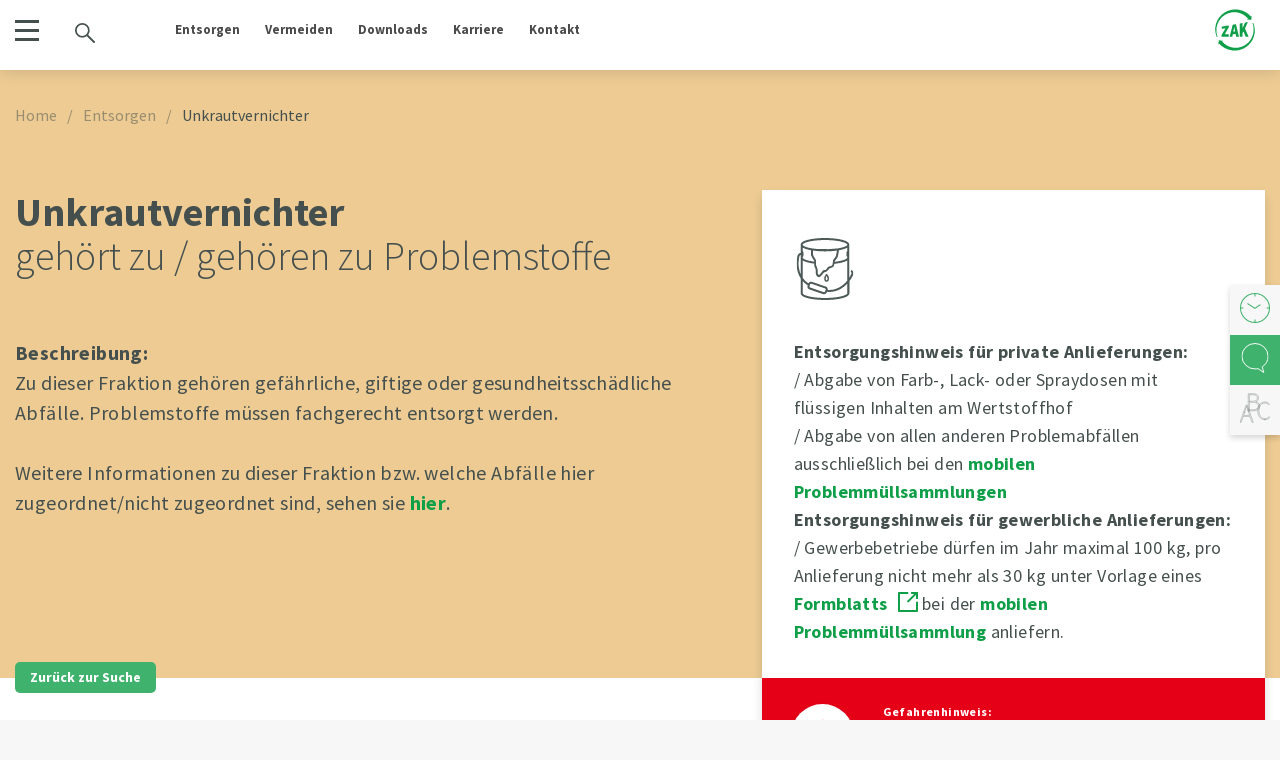

--- FILE ---
content_type: text/html; charset=utf-8
request_url: https://www.zak-kempten.de/entsorgen/unkrautvernichter/
body_size: 22000
content:
<!DOCTYPE html>
<html lang="de">
<head>

<meta charset="utf-8">
<!-- 
	This website is powered by TYPO3 - inspiring people to share!
	TYPO3 is a free open source Content Management Framework initially created by Kasper Skaarhoj and licensed under GNU/GPL.
	TYPO3 is copyright 1998-2026 of Kasper Skaarhoj. Extensions are copyright of their respective owners.
	Information and contribution at https://typo3.org/
-->




<meta name="generator" content="TYPO3 CMS">
<meta name="description" content="Alles rund um das Thema Entsorgen im Verbandsgebiet. Ob Sie den nächstgelegenen Wertstoffhof suchen oder Ihre Abfuhrtermine, hier werden Sie fündig.">
<meta name="robots" content="INDEX,FOLLOW">
<meta name="twitter:card" content="summary">
<meta name="revisit-after" content="5 days">
<meta name="allow-search" content="yes">


<link rel="stylesheet" href="/typo3temp/assets/compressed/762231140125c762680f0a52fccae82d-min.css?1769253595" media="all">
<link rel="stylesheet" href="/typo3temp/assets/compressed/auto-complete-min.css?1769253595" media="all">
<link rel="stylesheet" href="/typo3temp/assets/compressed/Basic-min.css?1769253595" media="all">
<link rel="stylesheet" href="/typo3temp/assets/compressed/jquery-ui.min-min.css?1769253595" media="all">
<link rel="stylesheet" href="/typo3temp/assets/compressed/slick.min-min.css?1769253595" media="all">







<title>Unkrautvernichter entsorgen</title>
            <script src="https://kzvnz.lights-on.io/public/app.js?apiKey=04825a590e83035062b0eb46ee8e8cdd4d5e9ce6486e0f27&amp;domain=250445d" referrerpolicy="origin"></script>            <!-- Google Tag Manager -->
            <script>(function(w,d,s,l,i){w[l]=w[l]||[];w[l].push({'gtm.start':
            new Date().getTime(),event:'gtm.js'});var f=d.getElementsByTagName(s)[0],
            j=d.createElement(s),dl=l!='dataLayer'?'&l='+l:'';j.async=true;j.src=
            'https://www.googletagmanager.com/gtm.js?id='+i+dl;f.parentNode.insertBefore(j,f);
            })(window,document,'script','dataLayer','GTM-NXGRKJZ');</script>
            <!-- End Google Tag Manager -->            <meta http-equiv="X-UA-Compatible" content="IE=edge" />
            <meta name="viewport" content="width=device-width, initial-scale=1.0" />
            <meta name="google-site-verification" content="9XrXXnGokonWcqEwtk1koDAWoZzsheRichOl69N0SaA" />
            <meta name="facebook-domain-verification" content="u37wqy7jv125a2jsuhaqxhp6hz1h2i" />
        <style>
            .d-img-none {
              display: none !important;
            }

            .d-img-block {
              display: block !important;
            }


            @media (min-width: 576px) {
              .d-img-sm-none {
                display: none !important;
              }

              .d-img-sm-block {
                display: block !important;
              }
            }
            @media (min-width: 768px) {
              .d-img-md-none {
                display: none !important;
              }

              .d-img-md-block {
                display: block !important;
              }

            }
            @media (min-width: 1024px) {
              .d-img-lg-none {
                display: none !important;
              }

              .d-img-lg-block {
                display: block !important;
              }
            }
            @media (min-width: 1260px) {
              .d-img-xl-none {
                display: none !important;
              }

              .d-img-xl-block {
                display: block !important;
              }
            }
        </style>
        

                <link rel="preload" href="/_assets/0fa34fe317f1ba83f7366f9fbe1b834b/Fonts/source-sans-pro/source-sans-pro-v18-latin-300.woff2" as="font" type="font/woff2" crossorigin>
                <link rel="preload" href="/_assets/0fa34fe317f1ba83f7366f9fbe1b834b/Fonts/source-sans-pro/source-sans-pro-v18-latin-300.woff" as="font" type="font/woff2" crossorigin>
                <link rel="preload" href="/_assets/0fa34fe317f1ba83f7366f9fbe1b834b/Fonts/source-sans-pro/source-sans-pro-v18-latin-regular.woff2" as="font" type="font/woff2" crossorigin>
                <link rel="preload" href="/_assets/0fa34fe317f1ba83f7366f9fbe1b834b/Fonts/source-sans-pro/source-sans-pro-v18-latin-regular.woff" as="font" type="font/woff2" crossorigin>
                <link rel="preload" href="/_assets/0fa34fe317f1ba83f7366f9fbe1b834b/Fonts/source-sans-pro/source-sans-pro-v18-latin-700.woff2" as="font" type="font/woff2" crossorigin>
                <link rel="preload" href="/_assets/0fa34fe317f1ba83f7366f9fbe1b834b/Fonts/source-sans-pro/source-sans-pro-v18-latin-700.woff" as="font" type="font/woff2" crossorigin>

                <link rel="preload" type="text/css" href="/_assets/0fa34fe317f1ba83f7366f9fbe1b834b/Css/main.min.css" as="style">
                <link rel="stylesheet" type="text/css" href="/_assets/0fa34fe317f1ba83f7366f9fbe1b834b/Css/main.min.css" media="all">    <link rel="apple-touch-icon" sizes="180x180" href="/_assets/0fa34fe317f1ba83f7366f9fbe1b834b/Favicon/apple-touch-icon.png">
    <link rel="icon" type="image/png" sizes="32x32" href="/_assets/0fa34fe317f1ba83f7366f9fbe1b834b/Favicon/favicon-32x32.png">
    <link rel="icon" type="image/png" sizes="16x16" href="/_assets/0fa34fe317f1ba83f7366f9fbe1b834b/Favicon/favicon-16x16.png">
    <link rel="manifest" crossorigin="use-credentials" href="/_assets/0fa34fe317f1ba83f7366f9fbe1b834b/Favicon/Favicon/site.webmanifest">
    <link rel="mask-icon" href="/_assets/0fa34fe317f1ba83f7366f9fbe1b834b/Favicon/safari-pinned-tab.svg" color="#0f9f49">
    <link rel="shortcut icon" href="">
    <meta name="theme-color" content="#ffffff">
<link rel="canonical" href="/entsorgen/unkrautvernichter/"/>

<!-- This site is optimized with the Yoast SEO for TYPO3 plugin - https://yoast.com/typo3-extensions-seo/ -->
<script type="application/ld+json">[{"@context":"https:\/\/www.schema.org","@type":"BreadcrumbList","itemListElement":[{"@type":"ListItem","position":1,"item":{"@id":"\/","name":"Home"}},{"@type":"ListItem","position":2,"item":{"@id":"\/entsorgen\/","name":"Entsorgen"}}]}]</script>
</head>
<body class="default">
<a href="#main-content" class="skip-link">Zum Hauptinhalt springen</a>


    
            <header class="ww-header--main">
        
        <div id="header-wrapper">
            
    <div class="ww-header--mobile-button">
        <a href="#collapseMenu" data-toggle="collapse" role="button" aria-expanded="false" aria-controls="collapseMenu" class="ww-burger collapsed">
    <span class="ww-burger--line ww-line--first"></span>
    <span class="ww-burger--line ww-line--second"></span>
    <span class="ww-burger--line ww-line--third"></span>
</a>
    </div>


<div class="ww-header--main-menu collapse" id="collapseMenu">
    
        <ul class="ww-navigation--menu">


            

                
                        
        
    

        <li class="nav-item ww-navigation--item current ww-navigation--sub dropdown item-style-default lvl-1 ">
            


        <a href="#" class="ww-menu--drop-arrow item-style- dropdown-toggle" role="button" data-toggle="dropdown" aria-expanded="false" id="navbarDropdown" tabindex="0">
            Entsorgen
            <svg xmlns="http://www.w3.org/2000/svg" width="10.388" height="18.538" viewBox="0 0 10.388 18.538">
                <path d="m0 0 8.005 7.974L15.71 0" transform="rotate(-90 9.269 7.855)" style="fill:none;stroke:#ffffff;stroke-linecap:round;stroke-linejoin:round;stroke-width:2px"/>
            </svg>
        </a>
    


    


                        
    <ul class="ww-navigation--dropdown-menu lvl-2 dropdown-menu" aria-labelledby="navbarDropdown70">
        

            
                    
        
    

        <li class="nav-item ww-navigation--item item-style-default ">
            


        
                <a href="/entsorgen/" title="Übersicht" tabindex="0">
            

        
                Übersicht
            
        </a>
    


    

                


            

            </li>
        

            
                    
        
    

        <li class="nav-item ww-navigation--item item-style-default ">
            


        
                <a href="/entsorgen/abfall-abc/" title="Abfall-ABC" tabindex="0">
            

        
                Abfall-ABC
            
        </a>
    


    

                


            

            </li>
        

            
                    
        
    

        <li class="nav-item ww-navigation--item item-style-default ">
            


        
                <a href="/entsorgen/unser-sammelsystem/" title="Unser Sammelsystem" tabindex="0">
            

        
                Unser Sammelsystem
            
        </a>
    


    

                


            

            </li>
        

            
                    
        
    

        <li class="nav-item ww-navigation--item ww-navigation--sub dropdown item-style-default dropdown-submenu">
            


        <a href="#" class="ww-menu--drop-arrow item-style- dropdown-toggle" role="button" data-toggle="dropdown" aria-expanded="false" id="navbarDropdown" tabindex="0">
            Entsorgungstermine
            <svg xmlns="http://www.w3.org/2000/svg" width="10.388" height="18.538" viewBox="0 0 10.388 18.538">
                <path d="m0 0 8.005 7.974L15.71 0" transform="rotate(-90 9.269 7.855)" style="fill:none;stroke:#ffffff;stroke-linecap:round;stroke-linejoin:round;stroke-width:2px"/>
            </svg>
        </a>
    


    

                    
                    
                            
    <ul class="ww-navigation--dropdown-menu lvl-3 dropdown-menu" aria-labelledby="navbarDropdown271">
        

            
                    
        
    

        <li class="nav-item ww-navigation--item item-style-default ">
            


        
                <a href="/entsorgen/entsorgungstermine/abfuhrtermine/" title="Abfuhrtermine" tabindex="0">
            

        
                Abfuhrtermine
            
        </a>
    


    

                


            

            </li>
        

            
                    
        
    

        <li class="nav-item ww-navigation--item item-style-default ">
            


        
                <a href="/entsorgen/entsorgungstermine/problemmuelltermine/" title="Problemmülltermine" tabindex="0">
            

        
                Problemmülltermine
            
        </a>
    


    

                


            

            </li>
        

            
                    
        
    

        <li class="nav-item ww-navigation--item item-style-default ">
            


        
                <a href="/entsorgen/entsorgungstermine/elektroaltgeraete-sammlung/" title="Elektroaltgeräte Sammlungen" tabindex="0">
            

        
                Elektroaltgeräte Sammlungen
            
        </a>
    


    

                


            

            </li>
        

            
                    
        
    

        <li class="nav-item ww-navigation--item item-style-default ">
            


        
                <a href="/entsorgen/entsorgungstermine/e-mail-abfallwecker/" title="E-Mail Abfallwecker" tabindex="0">
            

        
                E-Mail Abfallwecker
            
        </a>
    


    

                


            

            </li>
        
    </ul>

                        
                


            

            

            </li>
        

            
                    
        
    

        <li class="nav-item ww-navigation--item item-style-default ">
            


        
                <a href="/entsorgen/wertstoffhoefe-anlagen/" title="Wertstoffhöfe &amp; Anlagen" tabindex="0">
            

        
                Wertstoffhöfe &amp; Anlagen
            
        </a>
    


    

                


            

            </li>
        

            
                    
        
    

        <li class="nav-item ww-navigation--item item-style-default ">
            


        
                <a href="/entsorgen/entsorgungspreise/" title="Entsorgungspreise" tabindex="0">
            

        
                Entsorgungspreise
            
        </a>
    


    

                


            

            </li>
        

            
                    
        
    

        <li class="nav-item ww-navigation--item item-style-default ">
            


        
                <a href="/entsorgen/richtig-trennen/" title="Richtig trennen" tabindex="0">
            

        
                Richtig trennen
            
        </a>
    


    

                


            

            </li>
        

            
                    
        
    

        <li class="nav-item ww-navigation--item item-style-default ">
            


        
                <a href="/entsorgen/gebuehren-rechner/" title="Gebührenrechner" tabindex="0">
            

        
                Gebührenrechner
            
        </a>
    


    

                


            

            </li>
        

            
                    
        
    

        <li class="nav-item ww-navigation--item item-style-default ">
            


        
                <a href="/entsorgen/tonne-an-ab-ummelden/" title="Tonne an-, ab-, ummelden" tabindex="0">
            

        
                Tonne an-, ab-, ummelden
            
        </a>
    


    

                


            

            </li>
        
    </ul>

                    
                </li>
            

                
                        
        
    

        <li class="nav-item ww-navigation--item ww-navigation--sub dropdown item-style-default lvl-1 ">
            


        <a href="#" class="ww-menu--drop-arrow item-style- dropdown-toggle" role="button" data-toggle="dropdown" aria-expanded="false" id="navbarDropdown" tabindex="0">
            Vermeiden
            <svg xmlns="http://www.w3.org/2000/svg" width="10.388" height="18.538" viewBox="0 0 10.388 18.538">
                <path d="m0 0 8.005 7.974L15.71 0" transform="rotate(-90 9.269 7.855)" style="fill:none;stroke:#ffffff;stroke-linecap:round;stroke-linejoin:round;stroke-width:2px"/>
            </svg>
        </a>
    


    


                        
    <ul class="ww-navigation--dropdown-menu lvl-2 dropdown-menu" aria-labelledby="navbarDropdown71">
        

            
                    
        
    

        <li class="nav-item ww-navigation--item item-style-default ">
            


        
                <a href="/vermeiden/" title="Übersicht" tabindex="0">
            

        
                Übersicht
            
        </a>
    


    

                


            

            </li>
        

            
                    
        
    

        <li class="nav-item ww-navigation--item item-style-default ">
            


        
                <a href="/vermeiden/karte-der-aktiven/" title="Karte der Aktiven" tabindex="0">
            

        
                Karte der Aktiven
            
        </a>
    


    

                


            

            </li>
        

            
                    
        
    

        <li class="nav-item ww-navigation--item item-style-default ">
            


        
                <a href="/vermeiden/wiederverwenden/" title="Wiederverwenden" tabindex="0">
            

        
                Wiederverwenden
            
        </a>
    


    

                


            

            </li>
        

            
                    
        
    

        <li class="nav-item ww-navigation--item item-style-default ">
            


        
                <a href="/vermeiden/zak-box/" title="ZAK Box" tabindex="0">
            

        
                ZAK Box
            
        </a>
    


    

                


            

            </li>
        

            
                    
        
    

        <li class="nav-item ww-navigation--item item-style-default ">
            


        
                <a href="/vermeiden/gebrauchtwaren-abgeben/" title="Gebrauchtwaren abgeben" tabindex="0">
            

        
                Gebrauchtwaren abgeben
            
        </a>
    


    

                


            

            </li>
        

            
                    
        
    

        <li class="nav-item ww-navigation--item item-style-default ">
            


        
                <a href="/vermeiden/gebrauchtwarenkaufhaeuser/" title="Gebrauchtwarenkaufhäuser" tabindex="0">
            

        
                Gebrauchtwarenkaufhäuser
            
        </a>
    


    

                


            

            </li>
        

            
                    
        
    

        <li class="nav-item ww-navigation--item item-style-default ">
            


        
                <a href="/vermeiden/reparieren/" title="Reparieren" tabindex="0">
            

        
                Reparieren
            
        </a>
    


    

                


            

            </li>
        

            
                    
        
    

        <li class="nav-item ww-navigation--item item-style-default ">
            


        
                <a href="/vermeiden/teilen-und-leihen/" title="Teilen und Leihen" tabindex="0">
            

        
                Teilen und Leihen
            
        </a>
    


    

                


            

            </li>
        

            
                    
        
    

        <li class="nav-item ww-navigation--item item-style-default ">
            


        
                <a href="/vermeiden/zak-brotzeitdose/" title="ZAK Brotzeitdose" tabindex="0">
            

        
                ZAK Brotzeitdose
            
        </a>
    


    

                


            

            </li>
        

            
                    
        
    

        <li class="nav-item ww-navigation--item item-style-default ">
            


        
                <a href="/vermeiden/lebensmittelabfallvermeidung/" title="Lebensmittelabfallvermeidung" tabindex="0">
            

        
                Lebensmittelabfallvermeidung
            
        </a>
    


    

                


            

            </li>
        

            
                    
        
    

        <li class="nav-item ww-navigation--item item-style-default ">
            


        
                <a href="/vermeiden/zak-stoffwindel-zuschuss/" title="ZAK Stoffwindel-Zuschuss" tabindex="0">
            

        
                ZAK Stoffwindel-Zuschuss
            
        </a>
    


    

                


            

            </li>
        
    </ul>

                    
                </li>
            

                
                        
        
    

        <li class="nav-item ww-navigation--item ww-navigation--sub dropdown item-style-default lvl-1 ">
            


        <a href="#" class="ww-menu--drop-arrow item-style- dropdown-toggle" role="button" data-toggle="dropdown" aria-expanded="false" id="navbarDropdown" tabindex="0">
            Energie
            <svg xmlns="http://www.w3.org/2000/svg" width="10.388" height="18.538" viewBox="0 0 10.388 18.538">
                <path d="m0 0 8.005 7.974L15.71 0" transform="rotate(-90 9.269 7.855)" style="fill:none;stroke:#ffffff;stroke-linecap:round;stroke-linejoin:round;stroke-width:2px"/>
            </svg>
        </a>
    


    


                        
    <ul class="ww-navigation--dropdown-menu lvl-2 dropdown-menu" aria-labelledby="navbarDropdown268">
        

            
                    
        
    

        <li class="nav-item ww-navigation--item ww-navigation--sub dropdown item-style-default dropdown-submenu">
            


        <a href="#" class="ww-menu--drop-arrow item-style- dropdown-toggle" role="button" data-toggle="dropdown" aria-expanded="false" id="navbarDropdown" tabindex="0">
            Fernwärme
            <svg xmlns="http://www.w3.org/2000/svg" width="10.388" height="18.538" viewBox="0 0 10.388 18.538">
                <path d="m0 0 8.005 7.974L15.71 0" transform="rotate(-90 9.269 7.855)" style="fill:none;stroke:#ffffff;stroke-linecap:round;stroke-linejoin:round;stroke-width:2px"/>
            </svg>
        </a>
    


    

                    
                    
                            
    <ul class="ww-navigation--dropdown-menu lvl-3 dropdown-menu" aria-labelledby="navbarDropdown398">
        

            
                    
        
    

        <li class="nav-item ww-navigation--item item-style-default ">
            


        
                <a href="/energie/fernwaerme/energie-und-fernwaermekonzept/" title="Energie- und Fernwärmekonzept" tabindex="0">
            

        
                Energie- und Fernwärmekonzept
            
        </a>
    


    

                


            

            </li>
        

            
                    
        
    

        <li class="nav-item ww-navigation--item item-style-default ">
            


        
                <a href="/energie/fernwaerme/bauablauf/" title="Bauablauf" tabindex="0">
            

        
                Bauablauf
            
        </a>
    


    

                


            

            </li>
        

            
                    
        
    

        <li class="nav-item ww-navigation--item item-style-default ">
            


        
                <a href="https://www.deinserviceportal.de/ZAK/" target="_blank" title="Kundenportal Fernwärme" tabindex="0">
            

        
                Kundenportal Fernwärme
            
        </a>
    


    

                


            

            </li>
        

            
                    
        
    

        <li class="nav-item ww-navigation--item item-style-default ">
            


        
                <a href="/energie/fernwaerme/information-ueber-netzverluste/" title="Information über Netzverluste" tabindex="0">
            

        
                Information über Netzverluste
            
        </a>
    


    

                


            

            </li>
        
    </ul>

                        
                


            

            

            </li>
        

            
                    
        
    

        <li class="nav-item ww-navigation--item item-style-default ">
            


        
                <a href="https://auew.de/solarenergie-allgaeu/" target="_blank" title="SolarEnergie Allgäu" tabindex="0">
            

        
                SolarEnergie Allgäu
            
        </a>
    


    

                


            

            </li>
        
    </ul>

                    
                </li>
            

                
                        
        
    

        <li class="nav-item ww-navigation--item ww-navigation--sub dropdown item-style-default lvl-1 ">
            


        <a href="#" class="ww-menu--drop-arrow item-style- dropdown-toggle" role="button" data-toggle="dropdown" aria-expanded="false" id="navbarDropdown" tabindex="0">
            Kampagnen
            <svg xmlns="http://www.w3.org/2000/svg" width="10.388" height="18.538" viewBox="0 0 10.388 18.538">
                <path d="m0 0 8.005 7.974L15.71 0" transform="rotate(-90 9.269 7.855)" style="fill:none;stroke:#ffffff;stroke-linecap:round;stroke-linejoin:round;stroke-width:2px"/>
            </svg>
        </a>
    


    


                        
    <ul class="ww-navigation--dropdown-menu lvl-2 dropdown-menu" aria-labelledby="navbarDropdown199">
        

            
                    
        
    

        <li class="nav-item ww-navigation--item item-style-default ">
            


        
                <a href="/kompromisslos-nachhaltig/" title="Kompromisslos Nachhaltig" tabindex="0">
            

        
                Kompromisslos Nachhaltig
            
        </a>
    


    

                


            

            </li>
        

            
                    
        
    

        <li class="nav-item ww-navigation--item item-style-default ">
            


        
                <a href="/kompromisslos-nachhaltig/oeli/" title="Öli" tabindex="0">
            

        
                Öli
            
        </a>
    


    

                


            

            </li>
        

            
                    
        
    

        <li class="nav-item ww-navigation--item item-style-default ">
            


        
                <a href="/kompromisslos-nachhaltig/wertstoffinseln/" title="Wertstoffinseln" tabindex="0">
            

        
                Wertstoffinseln
            
        </a>
    


    

                


            

            </li>
        

            
                    
        
    

        <li class="nav-item ww-navigation--item item-style-default ">
            


        
                <a href="/kompromisslos-nachhaltig/reuse/" title="ReUse" tabindex="0">
            

        
                ReUse
            
        </a>
    


    

                


            

            </li>
        

            
                    
        
    

        <li class="nav-item ww-navigation--item item-style-default ">
            


        
                <a href="/kompromisslos-nachhaltig/biomuell/" title="Biomüll" tabindex="0">
            

        
                Biomüll
            
        </a>
    


    

                


            

            </li>
        

            
                    
        
    

        <li class="nav-item ww-navigation--item item-style-default ">
            


        
                <a href="/kompromisslos-nachhaltig/lebensmittel-wertschaetzen/" title="Lebensmittel wertschätzen" tabindex="0">
            

        
                Lebensmittel wertschätzen
            
        </a>
    


    

                


            

            </li>
        

            
                    
        
    

        <li class="nav-item ww-navigation--item item-style-default ">
            


        
                <a href="/kompromisslos-nachhaltig/akkus-und-batterien/" title="Akkus und Batterien" tabindex="0">
            

        
                Akkus und Batterien
            
        </a>
    


    

                


            

            </li>
        

            
                    
        
    

        <li class="nav-item ww-navigation--item item-style-default ">
            


        
                <a href="/kampagnen/aktion-sauberes-allgaeu/" title="Aktion „Sauberes Allgäu“" tabindex="0">
            

        
                Aktion „Sauberes Allgäu“
            
        </a>
    


    

                


            

            </li>
        
    </ul>

                    
                </li>
            

                
                        
        
    

        <li class="nav-item ww-navigation--item ww-navigation--sub dropdown item-style-default lvl-1 ">
            


        <a href="#" class="ww-menu--drop-arrow item-style- dropdown-toggle" role="button" data-toggle="dropdown" aria-expanded="false" id="navbarDropdown" tabindex="0">
            Karriere
            <svg xmlns="http://www.w3.org/2000/svg" width="10.388" height="18.538" viewBox="0 0 10.388 18.538">
                <path d="m0 0 8.005 7.974L15.71 0" transform="rotate(-90 9.269 7.855)" style="fill:none;stroke:#ffffff;stroke-linecap:round;stroke-linejoin:round;stroke-width:2px"/>
            </svg>
        </a>
    


    


                        
    <ul class="ww-navigation--dropdown-menu lvl-2 dropdown-menu" aria-labelledby="navbarDropdown73">
        

            
                    
        
    

        <li class="nav-item ww-navigation--item item-style-default ">
            


        
                <a href="/karriere/" title="Karriere Übersicht" tabindex="0">
            

        
                Karriere Übersicht
            
        </a>
    


    

                


            

            </li>
        

            
                    
        
    

        <li class="nav-item ww-navigation--item item-style-default ">
            


        
                <a href="/karriere/offene-stellen/" title="Offene Stellen" tabindex="0">
            

        
                Offene Stellen
            
        </a>
    


    

                


            

            </li>
        

            
                    
        
    

        <li class="nav-item ww-navigation--item item-style-default ">
            


        
                <a href="/karriere/ausbildung/" title="Ausbildung" tabindex="0">
            

        
                Ausbildung
            
        </a>
    


    

                


            

            </li>
        
    </ul>

                    
                </li>
            

                
                        
        
    

        <li class="nav-item ww-navigation--item ww-navigation--sub dropdown item-style-default lvl-1 ">
            


        <a href="#" class="ww-menu--drop-arrow item-style- dropdown-toggle" role="button" data-toggle="dropdown" aria-expanded="false" id="navbarDropdown" tabindex="0">
            Über ZAK
            <svg xmlns="http://www.w3.org/2000/svg" width="10.388" height="18.538" viewBox="0 0 10.388 18.538">
                <path d="m0 0 8.005 7.974L15.71 0" transform="rotate(-90 9.269 7.855)" style="fill:none;stroke:#ffffff;stroke-linecap:round;stroke-linejoin:round;stroke-width:2px"/>
            </svg>
        </a>
    


    


                        
    <ul class="ww-navigation--dropdown-menu lvl-2 dropdown-menu" aria-labelledby="navbarDropdown74">
        

            
                    
        
    

        <li class="nav-item ww-navigation--item item-style-default ">
            


        
                <a href="/ueber-zak/50-jahre-zak/" title="50 Jahre ZAK" tabindex="0">
            

        
                50 Jahre ZAK
            
        </a>
    


    

                


            

            </li>
        

            
                    
        
    

        <li class="nav-item ww-navigation--item ww-navigation--sub dropdown item-style-default dropdown-submenu">
            


        <a href="#" class="ww-menu--drop-arrow item-style- dropdown-toggle" role="button" data-toggle="dropdown" aria-expanded="false" id="navbarDropdown" tabindex="0">
            Aufbau und Struktur
            <svg xmlns="http://www.w3.org/2000/svg" width="10.388" height="18.538" viewBox="0 0 10.388 18.538">
                <path d="m0 0 8.005 7.974L15.71 0" transform="rotate(-90 9.269 7.855)" style="fill:none;stroke:#ffffff;stroke-linecap:round;stroke-linejoin:round;stroke-width:2px"/>
            </svg>
        </a>
    


    

                    
                    
                            
    <ul class="ww-navigation--dropdown-menu lvl-3 dropdown-menu" aria-labelledby="navbarDropdown113">
        

            
                    
        
    

        <li class="nav-item ww-navigation--item item-style-default ">
            


        
                <a href="/ueber-zak/aufbau-und-struktur/zak-/-verbandsversammlung/" title="ZAK / Verbandsversammlung" tabindex="0">
            

        
                ZAK / Verbandsversammlung
            
        </a>
    


    

                


            

            </li>
        

            
                    
        
    

        <li class="nav-item ww-navigation--item item-style-default ">
            


        
                <a href="/ueber-zak/aufbau-und-struktur/zak-holding-gmbh-/-aufsichtsrat/" title="ZAK Holding GmbH / Aufsichtsrat" tabindex="0">
            

        
                ZAK Holding GmbH / Aufsichtsrat
            
        </a>
    


    

                


            

            </li>
        

            
                    
        
    

        <li class="nav-item ww-navigation--item item-style-default ">
            


        
                <a href="/ueber-zak/aufbau-und-struktur/zak-abfallwirtschaft-gmbh/" title="ZAK Abfallwirtschaft GmbH" tabindex="0">
            

        
                ZAK Abfallwirtschaft GmbH
            
        </a>
    


    

                


            

            </li>
        

            
                    
        
    

        <li class="nav-item ww-navigation--item item-style-default ">
            


        
                <a href="/ueber-zak/aufbau-und-struktur/zak-energie-gmbh/" title="ZAK Energie GmbH" tabindex="0">
            

        
                ZAK Energie GmbH
            
        </a>
    


    

                


            

            </li>
        
    </ul>

                        
                


            

            

            </li>
        

            
                    
        
    

        <li class="nav-item ww-navigation--item item-style-default ">
            


        
                <a href="/ueber-zak/zertifizierungen/" title="Zertifizierungen" tabindex="0">
            

        
                Zertifizierungen
            
        </a>
    


    

                


            

            </li>
        

            
                    
        
    

        <li class="nav-item ww-navigation--item ww-navigation--sub dropdown item-style-default dropdown-submenu">
            


        <a href="#" class="ww-menu--drop-arrow item-style- dropdown-toggle" role="button" data-toggle="dropdown" aria-expanded="false" id="navbarDropdown" tabindex="0">
            Amtliche Bekanntmachungen
            <svg xmlns="http://www.w3.org/2000/svg" width="10.388" height="18.538" viewBox="0 0 10.388 18.538">
                <path d="m0 0 8.005 7.974L15.71 0" transform="rotate(-90 9.269 7.855)" style="fill:none;stroke:#ffffff;stroke-linecap:round;stroke-linejoin:round;stroke-width:2px"/>
            </svg>
        </a>
    


    

                    
                    
                            
    <ul class="ww-navigation--dropdown-menu lvl-3 dropdown-menu" aria-labelledby="navbarDropdown218">
        

            
                    
        
    

        <li class="nav-item ww-navigation--item item-style-default ">
            


        
                <a href="/ueber-zak/amtliche-bekanntmachungen/" title="Übersicht" tabindex="0">
            

        
                Übersicht
            
        </a>
    


    

                


            

            </li>
        

            
                    
        
    

        <li class="nav-item ww-navigation--item item-style-default ">
            


        
                <a href="/ueber-zak/amtliche-bekanntmachungen/erweiterung-deponie-steinegaden/" title="Erweiterung Deponie Steinegaden" tabindex="0">
            

        
                Erweiterung Deponie Steinegaden
            
        </a>
    


    

                


            

            </li>
        
    </ul>

                        
                


            

            

            </li>
        

            
                    
        
    

        <li class="nav-item ww-navigation--item item-style-default ">
            


        
                <a href="/ueber-zak/foerderprojekte/" title="Förderprojekte" tabindex="0">
            

        
                Förderprojekte
            
        </a>
    


    

                


            

            </li>
        
    </ul>

                    
                </li>
            

                
                        
        
    

        <li class="nav-item ww-navigation--item ww-navigation--sub dropdown item-style-default lvl-1 ">
            


        <a href="#" class="ww-menu--drop-arrow item-style- dropdown-toggle" role="button" data-toggle="dropdown" aria-expanded="false" id="navbarDropdown" tabindex="0">
            Info-Center
            <svg xmlns="http://www.w3.org/2000/svg" width="10.388" height="18.538" viewBox="0 0 10.388 18.538">
                <path d="m0 0 8.005 7.974L15.71 0" transform="rotate(-90 9.269 7.855)" style="fill:none;stroke:#ffffff;stroke-linecap:round;stroke-linejoin:round;stroke-width:2px"/>
            </svg>
        </a>
    


    


                        
    <ul class="ww-navigation--dropdown-menu lvl-2 dropdown-menu" aria-labelledby="navbarDropdown95">
        

            
                    
        
    

        <li class="nav-item ww-navigation--item item-style-default ">
            


        
                <a href="/info-center/news/" title="News" tabindex="0">
            

        
                News
            
        </a>
    


    

                


            

            </li>
        

            
                    
        
    

        <li class="nav-item ww-navigation--item item-style-default ">
            


        
                <a href="/info-center/mediathek/" title="Mediathek" tabindex="0">
            

        
                Mediathek
            
        </a>
    


    

                


            

            </li>
        

            
                    
        
    

        <li class="nav-item ww-navigation--item item-style-default ">
            


        
                <a href="/info-center/downloadbereich/" title="Downloadbereich" tabindex="0">
            

        
                Downloadbereich
            
        </a>
    


    

                


            

            </li>
        

            
                    
        
    

        <li class="nav-item ww-navigation--item item-style-default ">
            


        
                <a href="/info-center/vereinssammlungen/" title="Vereinssammlungen" tabindex="0">
            

        
                Vereinssammlungen
            
        </a>
    


    

                


            

            </li>
        

            
                    
        
    

        <li class="nav-item ww-navigation--item item-style-default ">
            


        
                <a href="/info-center/zak-abfall-app/" title="ZAK Abfall App" tabindex="0">
            

        
                ZAK Abfall App
            
        </a>
    


    

                


            

            </li>
        
    </ul>

                    
                </li>
            

                
                        
        
    

        <li class="nav-item ww-navigation--item item-style-default lvl-1 ">
            


        
                <a href="/kontakt/" title="Kontakt" tabindex="0">
            

        
                Kontakt
            
        </a>
    


    

                    
                </li>
            

        </ul>




    <div class="ww-header__servicecenter">
        


        
        <a class="btn btn-third--small ww-header__servicecenter--button" target="_blank" href="https://www.deinserviceportal.de/ZAK/" rel="noreferrer">Fernwärmeportal <svg xmlns="http://www.w3.org/2000/svg" width="151.895" height="151.91" viewBox="0 0 151.895 151.91">
            <g data-name="Icon Externe Links">
                <path data-name="Pfad 3321" d="M-9958.782-12570h-69.718v136.91h136.895v-70.6" transform="translate(10036 12577.5)" style="stroke-linejoin:round;fill:none;stroke:#45504e;stroke-width:15px"/>
                <path data-name="Linie 595" transform="translate(72.639 8)" style="fill:none;stroke:#45504e;stroke-width:15px" d="M68 0 0 67"/>
                <path data-name="Linie 596" transform="translate(144.395)" style="fill:none;stroke:#45504e;stroke-width:15px" d="M0 0v53"/>
                <path data-name="Linie 597" transform="translate(99.395 7.5)" style="fill:none;stroke:#45504e;stroke-width:15px" d="M52.244 0H0"/>
            </g>
        </svg>
        </a>
        <a class="btn btn-third--small ww-header__servicecenter--button" target="_blank" href="https://serviceportal.zak-kempten.de/">Serviceportal <svg xmlns="http://www.w3.org/2000/svg" width="151.895" height="151.91" viewBox="0 0 151.895 151.91">
            <g data-name="Icon Externe Links">
                <path data-name="Pfad 3321" d="M-9958.782-12570h-69.718v136.91h136.895v-70.6" transform="translate(10036 12577.5)" style="stroke-linejoin:round;fill:none;stroke:#45504e;stroke-width:15px"/>
                <path data-name="Linie 595" transform="translate(72.639 8)" style="fill:none;stroke:#45504e;stroke-width:15px" d="M68 0 0 67"/>
                <path data-name="Linie 596" transform="translate(144.395)" style="fill:none;stroke:#45504e;stroke-width:15px" d="M0 0v53"/>
                <path data-name="Linie 597" transform="translate(99.395 7.5)" style="fill:none;stroke:#45504e;stroke-width:15px" d="M52.244 0H0"/>
            </g>
        </svg>
        </a>
    </div>
</div>




    <div class="ww-header--search-button">
        <a href="#collapseSearch" data-toggle="collapse" role="button" aria-expanded="false" aria-controls="collapseSearch" class="ww-search--trigger collapsed" aria-label="Search Loup">
    <svg xmlns="http://www.w3.org/2000/svg" width="19.987" height="20" viewBox="0 0 19.987 20">
        <path data-name="Menus / Menu Bar / x / Menu Extras / Spotlight" d="M18.93 20a1.048 1.048 0 0 1-.747-.31l-6.5-6.5a7.245 7.245 0 0 1-4.358 1.467 7.329 7.329 0 1 1 7.33-7.327 7.257 7.257 0 0 1-1.474 4.37l6.5 6.5a1.058 1.058 0 0 1-.751 1.8zM7.327 1.691a5.638 5.638 0 1 0 5.637 5.639 5.644 5.644 0 0 0-5.637-5.639z" style="fill:#45504e;"/>
    </svg>

    <i class="ww-search--close">
        <svg id="Gruppe_867" data-name="Gruppe 867" xmlns="http://www.w3.org/2000/svg" width="22.627" height="22.627" viewBox="0 0 22.627 22.627" class="ww-search--close-icon">
            <path id="Rechteck_702" data-name="Rechteck 702" transform="rotate(45 1.414 3.414)" d="M0 0h28v4H0z" fill="#0f9f49"/>
            <path id="Rechteck_703" data-name="Rechteck 703" transform="rotate(135 10.728 6.1)" d="M0 0h28v4H0z" fill="#0f9f49"/>
        </svg>

    </i>
</a>
    </div>




<div class="ww-header--meta">
    
    
    <ul class="ww-meta--menu">
        
                
                    
        
    

        <li class="nav-item ww-navigation--item item-style-default ">
            


        
                <a href="/entsorgen/" title="Entsorgen" tabindex="0">
            

        
                Entsorgen
            
        </a>
    


    

                
                    
        
    

        <li class="nav-item ww-navigation--item item-style-default ">
            


        
                <a href="/vermeiden/" title="Vermeiden" tabindex="0">
            

        
                Vermeiden
            
        </a>
    


    

                
                    
        
    

        <li class="nav-item ww-navigation--item item-style-default ">
            


        
                <a href="/info-center/downloadbereich/" title="Downloads" tabindex="0">
            

        
                Downloads
            
        </a>
    


    

                
                    
        
    

        <li class="nav-item ww-navigation--item item-style-default ">
            


        
                <a href="/karriere/" title="Karriere" tabindex="0">
            

        
                Karriere
            
        </a>
    


    

                
                    
        
    

        <li class="nav-item ww-navigation--item item-style-default ">
            


        
                <a href="/kontakt/" title="Kontakt" tabindex="0">
            

        
                Kontakt
            
        </a>
    


    

                
            
    </ul>



</div>


    <div class="ww-header--search collapse" id="collapseSearch">
        <div class="tx-kesearch-pi1">
	
		<form method="get" id="form_kesearch_pi1" name="form_kesearch_pi1"  action="/suche/">
			

			<fieldset class="kesearch_searchbox">
				
					<input type="hidden" name="id" value="36" />
				
				
				
				

				<div class="kesearchbox">
					<input type="text" id="ke_search_sword" class="form-control" name="tx_kesearch_pi1[sword]" value="" placeholder="Hier Suchbegriff eingeben…" />
					<button type="submit" class="btn btn-secondary">
						Jetzt suchen
					</button>
				</div>
			</fieldset>
		</form>


</div>

    </div>


<div class="ww-header--logo">
    
            <a href="/">
                    <svg data-name="ZAK Logo Grau" xmlns="http://www.w3.org/2000/svg" width="109" height="109" viewBox="0 0 109 109" class="ww-header--logo-img">
        <defs>
            <clipPath id="a">
                <path data-name="Pfad 3237" d="M0-46.912h109v-109H0z" transform="translate(0 155.912)" style="fill:none"/>
            </clipPath>
        </defs>
        <g data-name="Gruppe 898" style="clip-path:url(#a)">
            <g data-name="Gruppe 897">
                <path data-name="Pfad 3236" d="M-30.895-15.755a35.1 35.1 0 0 0-2.873-12.179l-1.236.5A33.449 33.449 0 0 1-32.893-15.7a33.35 33.35 0 0 1-2.085 11.621A32.915 32.915 0 0 1-40.9 6a32.662 32.662 0 0 1-8.969 7.31A32.334 32.334 0 0 1-60.7 17.016a31.922 31.922 0 0 1-11.331-.3 31.672 31.672 0 0 1-10.422-4.162 31.122 31.122 0 0 1-7.608-6.668l1.511-1.234-7.718-1.012v.01h-.009l-.561 7.764 1.653-1.347a37.388 37.388 0 0 0 9.708 7.667 37.314 37.314 0 0 0 12.518 4.232 37.338 37.338 0 0 0 5.554.417 36.746 36.746 0 0 0 7.539-.781 36.625 36.625 0 0 0 12.04-4.856A36.307 36.307 0 0 0-38.312 8.1a35.908 35.908 0 0 0 5.858-11.323 35.662 35.662 0 0 0 1.559-12.532m-22.341 12.94V-9l1.742-3.475 4.045 9.661h5.28l-6.516-15.2 5.45-11.336-5.281.909-4.607 10.04-.113.013v-9.241l-4.831.831v23.983zm-17.7-21.775L-76.5-2.815h4.944l.907-4.633 5.1-.187.907 4.82h5.113L-65.09-25.6zm1.165 12.613.3-1.546c.45-2.146.9-4.853 1.292-7.16l.113-.015c.45 2.173.9 4.843 1.349 6.944l.3 1.537zm-8.122 4.6-7.528.287 7.472-13.006v-3.291l-12.7 2.184v4.073l6.742-.9-7.466 12.294v2.921h13.483zm40.738-25.913.561-7.764-1.527 1.243a37.387 37.387 0 0 0-9.919-7.9 37.3 37.3 0 0 0-12.518-4.232 36.892 36.892 0 0 0-13.094.363 36.62 36.62 0 0 0-12.04 4.857 36.283 36.283 0 0 0-9.52 8.651 35.916 35.916 0 0 0-5.859 11.321 35.66 35.66 0 0 0-1.559 12.532A35.094 35.094 0 0 0-99.752-2.04l1.235-.5a33.426 33.426 0 0 1-2.111-11.734A33.317 33.317 0 0 1-98.542-25.9a32.947 32.947 0 0 1 5.921-10.077 32.672 32.672 0 0 1 8.969-7.309 32.329 32.329 0 0 1 10.837-3.708 31.922 31.922 0 0 1 11.331.3 31.661 31.661 0 0 1 10.422 4.161 31.136 31.136 0 0 1 7.808 6.913l-1.628 1.33 7.718 1.012v-.009z" transform="translate(121.26 69.487)" style="fill:#ffffff"/>
            </g>
        </g>
    </svg>
            </a>
        
</div>



        </div>
    </header>
    <main id="main-content" tabindex="-1" class="ww-content--main">
        
            <section class="ww-stickynav">
                <a class="ww-stickynav__openinghours" href="/entsorgen/wertstoffhoefe-anlagen/">
    <div class="ww-stickynav__openinghours__label">
        <span>Öffnungszeiten</span>
    </div>
    <div class="ww-stickynav__openinghours__svg">
        <svg xmlns="http://www.w3.org/2000/svg" width="29.396" height="29.396" viewBox="0 0 29.396 29.396">
            <defs>
                <clipPath id="526i7p29ma">
                    <path data-name="Rechteck 820" style="fill:none" d="M0 0h29.396v29.396H0z"/>
                </clipPath>
            </defs>
            <g data-name="Gruppe 1442">
                <path data-name="Pfad 3513" d="m7.3 10.322 7.365 4.7 5.2-3.583" style="stroke:#3fb26d;stroke-linejoin:round;fill:none"/>
                <g data-name="Gruppe 1441">
                    <g data-name="Gruppe 1440" style="clip-path:url(#526i7p29ma)">
                        <path data-name="Linie 602" transform="translate(14.698 .639)" style="stroke:#3fb26d;stroke-linejoin:round;fill:none" d="M0 0v2.722"/>
                        <path data-name="Linie 603" transform="translate(14.698 26.035)" style="stroke:#3fb26d;stroke-linejoin:round;fill:none" d="M0 0v2.722"/>
                        <path data-name="Linie 604" transform="translate(.639 14.698)" style="stroke:#3fb26d;stroke-linejoin:round;fill:none" d="M0 0h2.721"/>
                        <path data-name="Linie 605" transform="translate(26.035 14.698)" style="stroke:#3fb26d;stroke-linejoin:round;fill:none" d="M0 0h2.722"/>
                        <circle data-name="Ellipse 23" cx="14.198" cy="14.198" r="14.198" transform="translate(.5 .5)" style="stroke:#3fb26d;stroke-linejoin:round;fill:none"/>
                    </g>
                </g>
            </g>
        </svg>
    </div>
</a>

<a class="ww-stickynav__openinghours" href="/kontakt/">
    <div class="ww-stickynav__servicecenter__label">
        
        <span>Kontakt</span>
    </div>
    <div class="ww-stickynav__servicecenter__svg">
        <svg xmlns="http://www.w3.org/2000/svg" width="28.414" height="31.507" viewBox="0 0 28.414 31.507">
            <defs>
                <clipPath id="zrqt1rqpza">
                    <path data-name="Rechteck 823" style="fill:none;stroke:#fff" d="M0 0h28.414v31.507H0z"/>
                </clipPath>
            </defs>
            <g data-name="Gruppe 1449">
                <g data-name="Gruppe 1447" style="clip-path:url(#zrqt1rqpza)">
                    <path data-name="Pfad 3518" d="M27.987 13.858A13.553 13.553 0 0 0 14.243.5 13.553 13.553 0 0 0 .5 13.858a13.553 13.553 0 0 0 13.743 13.355 14 14 0 0 0 3.139-.365l6.074 4.1-1.673-5.93a13.235 13.235 0 0 0 6.204-11.16z" transform="translate(-.036 .032)" style="stroke-linejoin:round;fill:none;stroke:#fff"/>
                </g>
            </g>
        </svg>

    </div>
</a>

<a class="ww-stickynav__abc" href="/entsorgen/abfall-abc/">
    <div class="ww-stickynav__abc__label">
        <span>Abfall-ABC</span>
    </div>
    <div class="ww-stickynav__abc__svg">
        <svg version="1.1" id="Ebene_1" xmlns="http://www.w3.org/2000/svg" xmlns:xlink="http://www.w3.org/1999/xlink" x="0px" y="0px"
             viewBox="0 0 200 200" style="enable-background:new 0 0 200 200;" xml:space="preserve">
            <style type="text/css">
                .st0{fill:#3FB26D;}
            </style>
            <g>
                <path class="st0" d="M0,195.3L40.2,81.1h8l40.2,114.3h-8.3l-13.4-39.2H21.5L8,195.3H0z M31.2,128l-7.3,21.3h40.6L57.2,128
                    c-2.3-6.8-4.5-13.4-6.6-19.6c-2.1-6.2-4.1-12.9-6.1-19.9h-0.7c-2,7.1-4,13.7-6.1,19.9C35.7,114.7,33.5,121.2,31.2,128z"/>
                            <path class="st0" d="M54.7,118.9V4.7h30.9c11.6,0,20.7,2.2,27.6,6.7c6.8,4.5,10.2,11.5,10.2,21.1c0,6-1.5,11.2-4.5,15.7
                    c-3,4.5-7.4,7.5-13.2,9.3v0.7c7.4,1.2,13.4,4.1,17.9,8.8c4.5,4.7,6.8,11,6.8,18.8c0,11-3.8,19.3-11.5,24.9
                    c-7.7,5.6-18,8.4-30.9,8.4H54.7z M62.7,55h19.8c11.7,0,20.1-1.9,25.2-5.8c5.1-3.9,7.7-9.2,7.7-15.9c0-8.1-2.7-13.8-8.1-17.1
                    c-5.4-3.3-13.4-4.9-23.9-4.9H62.7V55z M62.7,112.4h23.1c11.3,0,20.3-2.1,26.9-6.4c6.6-4.3,9.9-11,9.9-20.1c0-8.2-3.2-14.3-9.6-18.3
                    c-6.4-4-15.5-6-27.1-6H62.7V112.4z"/>
                            <path class="st0" d="M166,178.1c-9.4,0-17.7-2.4-24.9-7.3c-7.2-4.9-12.9-11.7-16.9-20.6c-4-8.9-6.1-19.4-6.1-31.6
                    s2.1-22.6,6.2-31.4c4.1-8.8,9.8-15.6,17.1-20.4c7.3-4.8,15.8-7.2,25.5-7.2c6.7,0,12.6,1.4,17.7,4.2c5.1,2.8,9.1,6,12.1,9.5
                    l-4.7,5.4c-3.1-3.6-6.8-6.4-10.9-8.6c-4.2-2.1-8.8-3.2-14-3.2c-8.3,0-15.5,2.1-21.6,6.3c-6.1,4.2-10.8,10.2-14,17.9
                    c-3.3,7.7-4.9,16.8-4.9,27.5c0,10.5,1.6,19.7,4.9,27.6c3.2,7.9,7.8,13.9,13.8,18.2c6,4.3,13,6.4,21.2,6.4c5.9,0,11.2-1.2,15.8-3.6
                    c4.6-2.4,9-5.9,13.2-10.5l4.7,5c-4.4,5-9.3,8.9-14.7,11.9C179.8,176.7,173.4,178.1,166,178.1z"/>
            </g>
        </svg>
    </div>
</a>
            </section>
        
        <section id="slider-wrapper">
            
        </section>

        <section id="breadcrumb-wrapper">
            <div class="container">
    <span class="breadcrumb--infotext">
        <a href="/" target="_top">Home</a><span class="breadcrumb--divider">/</span><a href="/entsorgen/" target="_top">Entsorgen</a><span class="breadcrumb--divider">/</span>Unkrautvernichter
    </span>
</div>

        </section>

        <section id="content-wrapper">
            <div class="">
                
                    
<div id="c657" class="frame frame-default default style-default  frame-type-list frame-layout-0"><script src="https://polyfill.io/v3/polyfill.min.js?features=default"></script><script src="https://maps.googleapis.com/maps/api/js?key=AIzaSyCyUHIHACdzwVtMdW1Lr2OHrJO6gOioMW8&callback=initMap&libraries=geometry,places&v=weekly&language=de_DE" defer></script><div class="tx-ww-zak-search"><section class="ww-zak-search__detail--info fraction-color-7"><div class="container"><div class="row"><div class="col-xl-7"><div class="ww-zak-search__detail--headline"><h1>Unkrautvernichter</h1><span class="h1 thin">gehört zu / gehören zu Problemstoffe</span></div><!-- Teaser & Description from garbage item is prio 1 --><!-- Teaser & Description from fraction item is prio 2 --><!-- description text from fraction item --><div class="ww-zak-search__detail--description-main"><div class="ce-bodytext"><p><strong>Beschreibung:</strong><br> Zu dieser Fraktion gehören gefährliche, giftige oder gesundheitsschädliche Abfälle. Problemstoffe müssen fachgerecht entsorgt werden.&nbsp;</p><p>Weitere Informationen zu dieser Fraktion bzw. welche Abfälle hier zugeordnet/nicht zugeordnet sind, sehen sie&nbsp;<a href="/entsorgen/richtig-trennen/problemstoffe/">hier</a>.</p></div></div></div><div class="col-xl-5"><div class="ww-zak-search__detail--description"><img src="/fileadmin/user_data/Icons_Fraktionen/Farben_und_Lacke.svg"
                                     alt="Icon für die Fraktion Problemstoffen"
                                     title=""
                                     width=""
                                     height=""
                                     class="img-fluid ww-zak-search__detail--icon"/><!-- Teaser & Description from garbage item is prio 1 --><!-- hint from fraction item --><p><strong>Entsorgungshinweis für private Anlieferungen:</strong><br> / Abgabe von Farb-, Lack-&nbsp;oder Spraydosen mit flüssigen Inhalten am Wertstoffhof<br> / Abgabe von allen anderen Problemabfällen ausschließlich bei den&nbsp;<a href="/entsorgen/entsorgungstermine/problemmuelltermine/">mobilen Problemmüllsammlungen</a><br><strong>Entsorgungshinweis für gewerbliche Anlieferungen:</strong><br> / Gewerbebetriebe dürfen im Jahr maximal 100 kg, pro Anlieferung nicht mehr als 30 kg unter&nbsp;Vorlage eines <a href="/fileadmin/user_data/Selbsterklaerung_zur_Anlieferung/Selbsterklaerung_Problemabfaelle_Formularfunktion.pdf" target="_blank">Formblatts</a>&nbsp;bei der <a href="/entsorgen/entsorgungstermine/problemmuelltermine/">mobilen Problemmüllsammlung</a> anliefern.</p></div></div></div><a href="/#c632" class="btn btn-primary--small ww-zak-search__back d-none d-xl-block">Zurück zur Suche
            </a></div></section><!-- hazard hint text from fraction item --><section class="ww-zak-search__detail--hint"><div class="container"><div class="row"><div class="col-xl-5 offset-xl-7"><div class="ww-zak-search__hazard"><div class="ww-zak-search__hazard--icon"><svg xmlns="http://www.w3.org/2000/svg" width="81" height="81"
                                             viewBox="0 0 81 81"><defs><clipPath id="ia3czfj7eb"><path data-name="Rechteck 728"
                                                          style="fill:none;stroke:#e60017;stroke-width:1.5px"
                                                          d="M0 0h29.499v26H0z"/></clipPath><filter id="yx60qcfx4a" x="0" y="0" width="81" height="81"
                                                        filterUnits="userSpaceOnUse"><feOffset dy="3"/><feGaussianBlur stdDeviation="3" result="blur"/><feFlood flood-opacity=".161"/><feComposite operator="in" in2="blur"/><feComposite in="SourceGraphic"/></filter></defs><g data-name="Gruppe 1450"><g data-name="Gruppe 1106"><g style="filter:url(#yx60qcfx4a)"><circle data-name="Ellipse 20" cx="31.5" cy="31.5" r="31.5"
                                                                transform="translate(9 5.998)" style="fill:#fff"/></g><g data-name="Gruppe 1009"><g data-name="Gruppe 1007"><g data-name="Gruppe 1006"
                                                               style="clip-path:url(#ia3czfj7eb)"
                                                               transform="translate(26 21.628)"><path data-name="Pfad 3263"
                                                                      d="M.5 25.673 14.869.5l14.368 25.173z"
                                                                      transform="translate(-.119 -.087)"
                                                                      style="stroke-linejoin:round;fill:none;stroke:#e60017;stroke-width:1.5px"/></g></g><path data-name="Linie 496"
                                                              transform="translate(40.75 31.902)"
                                                              style="stroke-linejoin:round;fill:none;stroke:#e60017;stroke-width:1.5px"
                                                              d="M0 0v8.064"/><path data-name="Linie 497"
                                                              transform="translate(40.75 41.71)"
                                                              style="stroke-linejoin:round;fill:none;stroke:#e60017;stroke-width:1.5px"
                                                              d="M0 0v1.449"/></g></g></g></svg></div><div><div><p>​​​​​​<strong>Gefahrenhinweis:</strong><br> Bitte beachten Sie die Gefahrenhinweise auf den jeweiligen Verpackungen der Problemabfälle und entsorgen Sie diese keinesfalls über die Hausmülltonne oder die Toilette.</p></div></div></div></div></div></div></section><section class="ww-zak-search__detail--back"><div class="container"><a href="/#c632" class="btn btn-primary--small ww-zak-search__back d-xl-none">Zurück zur Suche
            </a></div></section><section class="gridelement white-box ww-zak-search__destinationsSection"><!-- recycling depots --><div class="container"><div class="row"><div class="col"><h2>Hier entsorgen.</h2></div></div></div><div class="ww-zak-search__filter ww-zak-search__filter--detail" id="ww-zak-search__filter"><div class="container"><div class="row"><div class="col-6 col-sm-4 col-md-2"><input id="zipCode" type="text" value="" placeholder="PLZ oder Ort eingeben"
                       class="form-control ww-zak-search__filter--input"></div><div class="col-6 col-sm-6 col-md-2"><input id="distance" type="text" value="" placeholder="Umkreis"
                       class="form-control ww-zak-search__filter--input"> km
            </div><div class="col-sm-2 col-md-2"><input type="button" value="Suchen" onclick="codeZip(document.getElementById('category').value)"
                       class="btn btn-primary--small ww-zak-search__filter--submit"></div><div class="col-sm-6 col-md-3"><select name="category" id="category" class="form-control ww-zak-search__filter--select"><option value="" selected>-- Typ auswählen --</option><option value="1">Wertstoffhof</option><option value="2">Anlage</option></select></div><div class="col-sm-6 col-md-3"><input type="button" value="Nach Typ filtern"
                       onclick="codeZip(document.getElementById('category').value)"
                       class="btn btn-primary--small ww-zak-search__filter--submit ww-zak-search__filter--submit-select"></div></div></div></div><div class="ww-zak-search__map--wrapper"><div id="map" class="ww-zak-search__map"><div class="container" id="ww-zak-search__cookies-disabled"><div class="ce-bodytext text-center"><div class="h3">
                    Externe Inhalte blockiert! <br><br></div><p>
                    An dieser Stelle wurde das Laden einer Google Karte blockiert. Um die Kartenansicht komplett
                    nutzen zu können, müssen Sie dem der Cookies der Kategorie "Personalisierung > Google Maps"
                    zustimmen.
                </p><div class="btn btn-primary" onclick="CCM.openControlPanel();">Cookie Einstellungen ändern</div></div></div></div><div id="error">Leider hat Ihre Filterung keine Ergebnisse geliefert.</div></div><div class="container"><div class="ww-zak-search__section--header"><h2>Wertstoffhöfe.</h2></div><div class="ww-zak-search__slides row"><div class="ww-zak-search__slide col-sm-6 col-md-4 col-lg-3" data-index="0"><div
                        class="recyclingDepot recyclingDepot-4"
                        data-latitude="47.811498"
                        data-longitude="10.209167"
                        data-country="de"
                        data-name="Altusried"
                        data-street="Kaldener Str. 31a"
                        data-zip="87452"
                        data-city=""
                        data-phone="+498312528236"
                        data-slider-index="0"
                        data-slider-sum="3"
                        data-uid="4"
                        data-category="0"
                ><div class="ww-zak-search__recyclingDepot--item ww-zak-search__tile"><a class="ww-zak-search__recyclingDepot--link" href="/entsorgen/wertstoffhoefe-anlagen/altusried/"><img src="/fileadmin/_processed_/c/c/csm_WH_Altusried-2015_7c19c7daa6.jpg"
                                     alt="Einfahrt zum Wertstoffhof in Altusried"
                                     title=""
                                     width=""
                                     height=""
                                     class="img-fluid d-img-none d-img-lg-block"
                                     loading="lazy"/><img src="/fileadmin/_processed_/c/c/csm_WH_Altusried-2015_c6746c99b3.jpg"
                                     alt="Einfahrt zum Wertstoffhof in Altusried"
                                     title=""
                                     width=""
                                     height=""
                                     class="img-fluid d-img-none d-img-sm-block d-img-lg-none"
                                     loading="lazy"/><img src="/fileadmin/_processed_/c/c/csm_WH_Altusried-2015_003574c9ff.jpg"
                                     alt="Einfahrt zum Wertstoffhof in Altusried"
                                     title=""
                                     width=""
                                     height=""
                                     class="img-fluid d-img-block d-img-sm-none"
                                     loading="lazy"/></a><div class="ww-zak-search__tile--content"><div class="ww-zak-search__tile--headline"><a href="/entsorgen/wertstoffhoefe-anlagen/altusried/">
                                        Altusried
                                    </a></div><div class="body-2 ww-zak-search__openingHours"><div class="ww-zak-search__openingHours--info">
                                                            Öffnungszeiten<br>
                                                            
                                                                19.01.2026
                                                            
                                                            
                                                                - 25.01.2026
                                                            
                                                        </div><div class="ww-zak-search__openingItem ww-zak-search__openingItem--first"><span class="ww-zak-search__openingItem--label">Mo. </span>geschlossen
            </div><div class="ww-zak-search__openingItem ww-zak-search__openingItem--first"><span class="ww-zak-search__openingItem--label">Di.</span>14:30
                    -
                    17:00
                </div><div class="ww-zak-search__openingItem ww-zak-search__openingItem--first"><span class="ww-zak-search__openingItem--label">Mi.</span>16:00
                    -
                    18:30
                </div><div class="ww-zak-search__openingItem ww-zak-search__openingItem--first"><span class="ww-zak-search__openingItem--label">Do. </span>geschlossen
            </div><div class="ww-zak-search__openingItem ww-zak-search__openingItem--first"><span class="ww-zak-search__openingItem--label">Fr.</span>14:30
                    - 17:00
                </div><div class="ww-zak-search__openingItem ww-zak-search__openingItem--first"><span class="ww-zak-search__openingItem--label">Sa.</span>09:30
                    -
                    12:00
                </div><div class="ww-zak-search__openingItem ww-zak-search__openingItem--first"><span class="ww-zak-search__openingItem--label">So. </span>geschlossen
            </div></div></div><div class="ww-zak-search__tile--link"><a class="btn btn-secondary--small" href="/entsorgen/wertstoffhoefe-anlagen/altusried/">
                                mehr
                            </a></div></div></div></div><div class="ww-zak-search__slide col-sm-6 col-md-4 col-lg-3" data-index="1"><div
                        class="recyclingDepot recyclingDepot-5"
                        data-latitude="47.736457"
                        data-longitude="10.376798"
                        data-country="de"
                        data-name="Betzigau"
                        data-street="Bahnhofstraße 16"
                        data-zip="87488"
                        data-city=""
                        data-phone="+498312528236"
                        data-slider-index="1"
                        data-slider-sum="3"
                        data-uid="5"
                        data-category="0"
                ><div class="ww-zak-search__recyclingDepot--item ww-zak-search__tile"><a class="ww-zak-search__recyclingDepot--link" href="/entsorgen/wertstoffhoefe-anlagen/betzigau/"><img src="/fileadmin/_processed_/9/e/csm_WH_Betzigau-2015_16b9b49cbf.jpg"
                                     alt="Einfahrt des Wertstoffhofs in Betzigau"
                                     title=""
                                     width=""
                                     height=""
                                     class="img-fluid d-img-none d-img-lg-block"
                                     loading="lazy"/><img src="/fileadmin/_processed_/9/e/csm_WH_Betzigau-2015_1c2cc68a7a.jpg"
                                     alt="Einfahrt des Wertstoffhofs in Betzigau"
                                     title=""
                                     width=""
                                     height=""
                                     class="img-fluid d-img-none d-img-sm-block d-img-lg-none"
                                     loading="lazy"/><img src="/fileadmin/_processed_/9/e/csm_WH_Betzigau-2015_fe2738244f.jpg"
                                     alt="Einfahrt des Wertstoffhofs in Betzigau"
                                     title=""
                                     width=""
                                     height=""
                                     class="img-fluid d-img-block d-img-sm-none"
                                     loading="lazy"/></a><div class="ww-zak-search__tile--content"><div class="ww-zak-search__tile--headline"><a href="/entsorgen/wertstoffhoefe-anlagen/betzigau/">
                                        Betzigau
                                    </a></div><div class="body-2 ww-zak-search__openingHours"><div class="ww-zak-search__openingHours--info">
                                                            Öffnungszeiten<br>
                                                            
                                                                19.01.2026
                                                            
                                                            
                                                                - 25.01.2026
                                                            
                                                        </div><div class="ww-zak-search__openingItem ww-zak-search__openingItem--first"><span class="ww-zak-search__openingItem--label">Mo. </span>geschlossen
            </div><div class="ww-zak-search__openingItem ww-zak-search__openingItem--first"><span class="ww-zak-search__openingItem--label">Di.</span>18:00
                    -
                    19:00
                </div><div class="ww-zak-search__openingItem ww-zak-search__openingItem--first"><span class="ww-zak-search__openingItem--label">Mi. </span>geschlossen
            </div><div class="ww-zak-search__openingItem ww-zak-search__openingItem--first"><span class="ww-zak-search__openingItem--label">Do. </span>geschlossen
            </div><div class="ww-zak-search__openingItem ww-zak-search__openingItem--first"><span class="ww-zak-search__openingItem--label">Fr.</span>15:00
                    - 17:00
                </div><div class="ww-zak-search__openingItem ww-zak-search__openingItem--first"><span class="ww-zak-search__openingItem--label">Sa.</span>09:00
                    -
                    11:00
                </div><div class="ww-zak-search__openingItem ww-zak-search__openingItem--first"><span class="ww-zak-search__openingItem--label">So. </span>geschlossen
            </div></div></div><div class="ww-zak-search__tile--link"><a class="btn btn-secondary--small" href="/entsorgen/wertstoffhoefe-anlagen/betzigau/">
                                mehr
                            </a></div></div></div></div><div class="ww-zak-search__slide col-sm-6 col-md-4 col-lg-3" data-index="2"><div
                        class="recyclingDepot recyclingDepot-6"
                        data-latitude="47.699335"
                        data-longitude="10.246281"
                        data-country="de"
                        data-name="Buchenberg"
                        data-street="Römerstraße 34"
                        data-zip="87474"
                        data-city=""
                        data-phone="+498312528236"
                        data-slider-index="2"
                        data-slider-sum="3"
                        data-uid="6"
                        data-category="0"
                ><div class="ww-zak-search__recyclingDepot--item ww-zak-search__tile"><a class="ww-zak-search__recyclingDepot--link" href="/entsorgen/wertstoffhoefe-anlagen/buchenberg/"><img src="/fileadmin/_processed_/a/9/csm_WH_Buchenberg-2015_8a3ed63c99.jpg"
                                     alt="Einfahrt zum Wertstoffhof in Buchenberg"
                                     title=""
                                     width=""
                                     height=""
                                     class="img-fluid d-img-none d-img-lg-block"
                                     loading="lazy"/><img src="/fileadmin/_processed_/a/9/csm_WH_Buchenberg-2015_9d540dfbc7.jpg"
                                     alt="Einfahrt zum Wertstoffhof in Buchenberg"
                                     title=""
                                     width=""
                                     height=""
                                     class="img-fluid d-img-none d-img-sm-block d-img-lg-none"
                                     loading="lazy"/><img src="/fileadmin/_processed_/a/9/csm_WH_Buchenberg-2015_33cd664f3f.jpg"
                                     alt="Einfahrt zum Wertstoffhof in Buchenberg"
                                     title=""
                                     width=""
                                     height=""
                                     class="img-fluid d-img-block d-img-sm-none"
                                     loading="lazy"/></a><div class="ww-zak-search__tile--content"><div class="ww-zak-search__tile--headline"><a href="/entsorgen/wertstoffhoefe-anlagen/buchenberg/">
                                        Buchenberg
                                    </a></div><div class="body-2 ww-zak-search__openingHours"><div class="ww-zak-search__openingHours--info">
                                                            Öffnungszeiten<br>
                                                            
                                                                19.01.2026
                                                            
                                                            
                                                                - 25.01.2026
                                                            
                                                        </div><div class="ww-zak-search__openingItem ww-zak-search__openingItem--first"><span class="ww-zak-search__openingItem--label">Mo. </span>geschlossen
            </div><div class="ww-zak-search__openingItem ww-zak-search__openingItem--first"><span class="ww-zak-search__openingItem--label">Di. </span>geschlossen
            </div><div class="ww-zak-search__openingItem ww-zak-search__openingItem--first"><span class="ww-zak-search__openingItem--label">Mi.</span>14:00
                    -
                    16:00
                </div><div class="ww-zak-search__openingItem ww-zak-search__openingItem--first"><span class="ww-zak-search__openingItem--label">Do. </span>geschlossen
            </div><div class="ww-zak-search__openingItem ww-zak-search__openingItem--first"><span class="ww-zak-search__openingItem--label">Fr.</span>14:00
                    - 16:00
                </div><div class="ww-zak-search__openingItem ww-zak-search__openingItem--first"><span class="ww-zak-search__openingItem--label">Sa.</span>10:00
                    -
                    12:00
                </div><div class="ww-zak-search__openingItem ww-zak-search__openingItem--first"><span class="ww-zak-search__openingItem--label">So. </span>geschlossen
            </div></div></div><div class="ww-zak-search__tile--link"><a class="btn btn-secondary--small" href="/entsorgen/wertstoffhoefe-anlagen/buchenberg/">
                                mehr
                            </a></div></div></div></div><div class="ww-zak-search__slide col-sm-6 col-md-4 col-lg-3" data-index="3"><div
                        class="recyclingDepot recyclingDepot-19"
                        data-latitude="47.542048"
                        data-longitude="10.276008"
                        data-country="de"
                        data-name="Burgberg"
                        data-street="Moosweg 22"
                        data-zip="87545"
                        data-city=""
                        data-phone="+498312528236"
                        data-slider-index="3"
                        data-slider-sum="3"
                        data-uid="19"
                        data-category="0"
                ><div class="ww-zak-search__recyclingDepot--item ww-zak-search__tile"><a class="ww-zak-search__recyclingDepot--link" href="/entsorgen/wertstoffhoefe-anlagen/burgberg/"><img src="/fileadmin/_processed_/1/9/csm_WH_Burgberg-2015_53579cdf73.jpg"
                                     alt="Einfahrt zum Wertstoffhof in Burgberg"
                                     title=""
                                     width=""
                                     height=""
                                     class="img-fluid d-img-none d-img-lg-block"
                                     loading="lazy"/><img src="/fileadmin/_processed_/1/9/csm_WH_Burgberg-2015_bad9efe2a6.jpg"
                                     alt="Einfahrt zum Wertstoffhof in Burgberg"
                                     title=""
                                     width=""
                                     height=""
                                     class="img-fluid d-img-none d-img-sm-block d-img-lg-none"
                                     loading="lazy"/><img src="/fileadmin/_processed_/1/9/csm_WH_Burgberg-2015_33355e7d82.jpg"
                                     alt="Einfahrt zum Wertstoffhof in Burgberg"
                                     title=""
                                     width=""
                                     height=""
                                     class="img-fluid d-img-block d-img-sm-none"
                                     loading="lazy"/></a><div class="ww-zak-search__tile--content"><div class="ww-zak-search__tile--headline"><a href="/entsorgen/wertstoffhoefe-anlagen/burgberg/">
                                        Burgberg
                                    </a></div><div class="body-2 ww-zak-search__openingHours"><div class="ww-zak-search__openingHours--info">
                                                            Öffnungszeiten<br>
                                                            
                                                                19.01.2026
                                                            
                                                            
                                                                - 25.01.2026
                                                            
                                                        </div><div class="ww-zak-search__openingItem ww-zak-search__openingItem--first"><span class="ww-zak-search__openingItem--label">Mo. </span>geschlossen
            </div><div class="ww-zak-search__openingItem ww-zak-search__openingItem--first"><span class="ww-zak-search__openingItem--label">Di. </span>geschlossen
            </div><div class="ww-zak-search__openingItem ww-zak-search__openingItem--first"><span class="ww-zak-search__openingItem--label">Mi.</span>15:00
                    -
                    17:00
                </div><div class="ww-zak-search__openingItem ww-zak-search__openingItem--first"><span class="ww-zak-search__openingItem--label">Do. </span>geschlossen
            </div><div class="ww-zak-search__openingItem ww-zak-search__openingItem--first"><span class="ww-zak-search__openingItem--label">Fr.</span>15:00
                    - 17:00
                </div><div class="ww-zak-search__openingItem ww-zak-search__openingItem--first"><span class="ww-zak-search__openingItem--label">Sa.</span>10:00
                    -
                    12:00
                </div><div class="ww-zak-search__openingItem ww-zak-search__openingItem--first"><span class="ww-zak-search__openingItem--label">So. </span>geschlossen
            </div></div></div><div class="ww-zak-search__tile--link"><a class="btn btn-secondary--small" href="/entsorgen/wertstoffhoefe-anlagen/burgberg/">
                                mehr
                            </a></div></div></div></div><div class="ww-zak-search__slide col-sm-6 col-md-4 col-lg-3" data-index="4"><div
                        class="recyclingDepot recyclingDepot-7"
                        data-latitude="47.804713"
                        data-longitude="10.301999"
                        data-country="de"
                        data-name="Dietmannsried"
                        data-street="Heisinger Straße 33"
                        data-zip="87463"
                        data-city=""
                        data-phone="+498312528236"
                        data-slider-index="4"
                        data-slider-sum="3"
                        data-uid="7"
                        data-category="0"
                ><div class="ww-zak-search__recyclingDepot--item ww-zak-search__tile"><a class="ww-zak-search__recyclingDepot--link" href="/entsorgen/wertstoffhoefe-anlagen/dietmannsried/"><img src="/fileadmin/_processed_/c/b/csm_WH_Dietmannsried-2015_a9568777f4.jpg"
                                     alt="Einfahrt zum Wertstoffhof in Dietmannsried"
                                     title=""
                                     width=""
                                     height=""
                                     class="img-fluid d-img-none d-img-lg-block"
                                     loading="lazy"/><img src="/fileadmin/_processed_/c/b/csm_WH_Dietmannsried-2015_95538a13e5.jpg"
                                     alt="Einfahrt zum Wertstoffhof in Dietmannsried"
                                     title=""
                                     width=""
                                     height=""
                                     class="img-fluid d-img-none d-img-sm-block d-img-lg-none"
                                     loading="lazy"/><img src="/fileadmin/_processed_/c/b/csm_WH_Dietmannsried-2015_2333f61d1e.jpg"
                                     alt="Einfahrt zum Wertstoffhof in Dietmannsried"
                                     title=""
                                     width=""
                                     height=""
                                     class="img-fluid d-img-block d-img-sm-none"
                                     loading="lazy"/></a><div class="ww-zak-search__tile--content"><div class="ww-zak-search__tile--headline"><a href="/entsorgen/wertstoffhoefe-anlagen/dietmannsried/">
                                        Dietmannsried
                                    </a></div><div class="body-2 ww-zak-search__openingHours"><div class="ww-zak-search__openingHours--info">
                                                            Öffnungszeiten<br>
                                                            
                                                                19.01.2026
                                                            
                                                            
                                                                - 25.01.2026
                                                            
                                                        </div><div class="ww-zak-search__openingItem ww-zak-search__openingItem--first"><span class="ww-zak-search__openingItem--label">Mo. </span>14:00
                    - 18:00
                </div><div class="ww-zak-search__openingItem ww-zak-search__openingItem--first"><span class="ww-zak-search__openingItem--label">Di. </span>geschlossen
            </div><div class="ww-zak-search__openingItem ww-zak-search__openingItem--first"><span class="ww-zak-search__openingItem--label">Mi.</span>14:00
                    -
                    18:00
                </div><div class="ww-zak-search__openingItem ww-zak-search__openingItem--first"><span class="ww-zak-search__openingItem--label">Do.</span>09:00
                    -
                    13:00
                </div><div class="ww-zak-search__openingItem ww-zak-search__openingItem--first"><span class="ww-zak-search__openingItem--label">Fr.</span>14:00
                    - 18:00
                </div><div class="ww-zak-search__openingItem ww-zak-search__openingItem--first"><span class="ww-zak-search__openingItem--label">Sa.</span>09:00
                    -
                    13:00
                </div><div class="ww-zak-search__openingItem ww-zak-search__openingItem--first"><span class="ww-zak-search__openingItem--label">So. </span>geschlossen
            </div></div></div><div class="ww-zak-search__tile--link"><a class="btn btn-secondary--small" href="/entsorgen/wertstoffhoefe-anlagen/dietmannsried/">
                                mehr
                            </a></div></div></div></div><div class="ww-zak-search__slide col-sm-6 col-md-4 col-lg-3" data-index="5"><div
                        class="recyclingDepot recyclingDepot-8"
                        data-latitude="47.69584"
                        data-longitude="10.337309"
                        data-country="de"
                        data-name="Durach"
                        data-street="Weidacher Str. 32"
                        data-zip="87471"
                        data-city=""
                        data-phone="+498312528236"
                        data-slider-index="5"
                        data-slider-sum="3"
                        data-uid="8"
                        data-category="0"
                ><div class="ww-zak-search__recyclingDepot--item ww-zak-search__tile"><a class="ww-zak-search__recyclingDepot--link" href="/entsorgen/wertstoffhoefe-anlagen/durach/"><img src="/fileadmin/_processed_/b/8/csm_WH_Durach-2015_acb770b8a6.jpg"
                                     alt="Einfahrt zum Wertstoffhof in Durach"
                                     title=""
                                     width=""
                                     height=""
                                     class="img-fluid d-img-none d-img-lg-block"
                                     loading="lazy"/><img src="/fileadmin/_processed_/b/8/csm_WH_Durach-2015_bb4c4eaf44.jpg"
                                     alt="Einfahrt zum Wertstoffhof in Durach"
                                     title=""
                                     width=""
                                     height=""
                                     class="img-fluid d-img-none d-img-sm-block d-img-lg-none"
                                     loading="lazy"/><img src="/fileadmin/_processed_/b/8/csm_WH_Durach-2015_cc435c41f1.jpg"
                                     alt="Einfahrt zum Wertstoffhof in Durach"
                                     title=""
                                     width=""
                                     height=""
                                     class="img-fluid d-img-block d-img-sm-none"
                                     loading="lazy"/></a><div class="ww-zak-search__tile--content"><div class="ww-zak-search__tile--headline"><a href="/entsorgen/wertstoffhoefe-anlagen/durach/">
                                        Durach
                                    </a></div><div class="body-2 ww-zak-search__openingHours"><div class="ww-zak-search__openingHours--info">
                                                            Öffnungszeiten<br>
                                                            
                                                                19.01.2026
                                                            
                                                            
                                                                - 25.01.2026
                                                            
                                                        </div><div class="ww-zak-search__openingItem ww-zak-search__openingItem--first"><span class="ww-zak-search__openingItem--label">Mo. </span>geschlossen
            </div><div class="ww-zak-search__openingItem ww-zak-search__openingItem--first"><span class="ww-zak-search__openingItem--label">Di.</span>15:00
                    -
                    17:00
                </div><div class="ww-zak-search__openingItem ww-zak-search__openingItem--first"><span class="ww-zak-search__openingItem--label">Mi.</span>16:30
                    -
                    18:30
                </div><div class="ww-zak-search__openingItem ww-zak-search__openingItem--first"><span class="ww-zak-search__openingItem--label">Do. </span>geschlossen
            </div><div class="ww-zak-search__openingItem ww-zak-search__openingItem--first"><span class="ww-zak-search__openingItem--label">Fr.</span>15:00
                    - 17:00
                </div><div class="ww-zak-search__openingItem ww-zak-search__openingItem--first"><span class="ww-zak-search__openingItem--label">Sa.</span>10:00
                    -
                    12:00
                </div><div class="ww-zak-search__openingItem ww-zak-search__openingItem--first"><span class="ww-zak-search__openingItem--label">So. </span>geschlossen
            </div></div></div><div class="ww-zak-search__tile--link"><a class="btn btn-secondary--small" href="/entsorgen/wertstoffhoefe-anlagen/durach/">
                                mehr
                            </a></div></div></div></div><div class="ww-zak-search__slide col-sm-6 col-md-4 col-lg-3" data-index="6"><div
                        class="recyclingDepot recyclingDepot-21"
                        data-latitude="47.462886"
                        data-longitude="10.275265"
                        data-country="de"
                        data-name="Fischen"
                        data-street="Alter Badweg 1"
                        data-zip="87538"
                        data-city=""
                        data-phone="+498312528236"
                        data-slider-index="6"
                        data-slider-sum="3"
                        data-uid="21"
                        data-category="0"
                ><div class="ww-zak-search__recyclingDepot--item ww-zak-search__tile"><a class="ww-zak-search__recyclingDepot--link" href="/entsorgen/wertstoffhoefe-anlagen/fischen/"><img src="/fileadmin/_processed_/6/f/csm_WH_Fischen-2015_cd11327b02.jpg"
                                     alt="Einfahrt zum Wertstoffhof in Fischen"
                                     title=""
                                     width=""
                                     height=""
                                     class="img-fluid d-img-none d-img-lg-block"
                                     loading="lazy"/><img src="/fileadmin/_processed_/6/f/csm_WH_Fischen-2015_fe2e4df304.jpg"
                                     alt="Einfahrt zum Wertstoffhof in Fischen"
                                     title=""
                                     width=""
                                     height=""
                                     class="img-fluid d-img-none d-img-sm-block d-img-lg-none"
                                     loading="lazy"/><img src="/fileadmin/_processed_/6/f/csm_WH_Fischen-2015_40faa82217.jpg"
                                     alt="Einfahrt zum Wertstoffhof in Fischen"
                                     title=""
                                     width=""
                                     height=""
                                     class="img-fluid d-img-block d-img-sm-none"
                                     loading="lazy"/></a><div class="ww-zak-search__tile--content"><div class="ww-zak-search__tile--headline"><a href="/entsorgen/wertstoffhoefe-anlagen/fischen/">
                                        Fischen
                                    </a></div><div class="body-2 ww-zak-search__openingHours"><div class="ww-zak-search__openingHours--info">
                                                            Öffnungszeiten<br>
                                                            
                                                                19.01.2026
                                                            
                                                            
                                                                - 25.01.2026
                                                            
                                                        </div><div class="ww-zak-search__openingItem ww-zak-search__openingItem--first"><span class="ww-zak-search__openingItem--label">Mo. </span>14:30
                    - 16:30
                </div><div class="ww-zak-search__openingItem ww-zak-search__openingItem--first"><span class="ww-zak-search__openingItem--label">Di. </span>geschlossen
            </div><div class="ww-zak-search__openingItem ww-zak-search__openingItem--first"><span class="ww-zak-search__openingItem--label">Mi.</span>14:30
                    -
                    16:30
                </div><div class="ww-zak-search__openingItem ww-zak-search__openingItem--first"><span class="ww-zak-search__openingItem--label">Do. </span>geschlossen
            </div><div class="ww-zak-search__openingItem ww-zak-search__openingItem--first"><span class="ww-zak-search__openingItem--label">Fr.</span>14:30
                    - 16:30
                </div><div class="ww-zak-search__openingItem ww-zak-search__openingItem--first"><span class="ww-zak-search__openingItem--label">Sa.</span>10:00
                    -
                    12:00
                </div><div class="ww-zak-search__openingItem ww-zak-search__openingItem--first"><span class="ww-zak-search__openingItem--label">So. </span>geschlossen
            </div></div></div><div class="ww-zak-search__tile--link"><a class="btn btn-secondary--small" href="/entsorgen/wertstoffhoefe-anlagen/fischen/">
                                mehr
                            </a></div></div></div></div><div class="ww-zak-search__slide col-sm-6 col-md-4 col-lg-3" data-index="7"><div
                        class="recyclingDepot recyclingDepot-10"
                        data-latitude="47.7943"
                        data-longitude="10.35241"
                        data-country="de"
                        data-name="Haldenwang"
                        data-street=""
                        data-zip="87490"
                        data-city=""
                        data-phone="+498312528236"
                        data-slider-index="7"
                        data-slider-sum="3"
                        data-uid="10"
                        data-category="0"
                ><div class="ww-zak-search__recyclingDepot--item ww-zak-search__tile"><a class="ww-zak-search__recyclingDepot--link" href="/entsorgen/wertstoffhoefe-anlagen/haldenwang/"><img src="/fileadmin/_processed_/9/c/csm_WH_Haldenwang-2015_7b6b6b4093.jpg"
                                     alt="Einfahrt zum Wertstoffhof in Haldenwang"
                                     title=""
                                     width=""
                                     height=""
                                     class="img-fluid d-img-none d-img-lg-block"
                                     loading="lazy"/><img src="/fileadmin/_processed_/9/c/csm_WH_Haldenwang-2015_8f10ff6003.jpg"
                                     alt="Einfahrt zum Wertstoffhof in Haldenwang"
                                     title=""
                                     width=""
                                     height=""
                                     class="img-fluid d-img-none d-img-sm-block d-img-lg-none"
                                     loading="lazy"/><img src="/fileadmin/_processed_/9/c/csm_WH_Haldenwang-2015_b152fa66ea.jpg"
                                     alt="Einfahrt zum Wertstoffhof in Haldenwang"
                                     title=""
                                     width=""
                                     height=""
                                     class="img-fluid d-img-block d-img-sm-none"
                                     loading="lazy"/></a><div class="ww-zak-search__tile--content"><div class="ww-zak-search__tile--headline"><a href="/entsorgen/wertstoffhoefe-anlagen/haldenwang/">
                                        Haldenwang
                                    </a></div><div class="body-2 ww-zak-search__openingHours"><div class="ww-zak-search__openingHours--info">
                                                            Öffnungszeiten<br>
                                                            
                                                                19.01.2026
                                                            
                                                            
                                                                - 25.01.2026
                                                            
                                                        </div><div class="ww-zak-search__openingItem ww-zak-search__openingItem--first"><span class="ww-zak-search__openingItem--label">Mo. </span>geschlossen
            </div><div class="ww-zak-search__openingItem ww-zak-search__openingItem--first"><span class="ww-zak-search__openingItem--label">Di. </span>geschlossen
            </div><div class="ww-zak-search__openingItem ww-zak-search__openingItem--first"><span class="ww-zak-search__openingItem--label">Mi. </span>geschlossen
            </div><div class="ww-zak-search__openingItem ww-zak-search__openingItem--first"><span class="ww-zak-search__openingItem--label">Do. </span>geschlossen
            </div><div class="ww-zak-search__openingItem ww-zak-search__openingItem--first"><span class="ww-zak-search__openingItem--label">Fr.</span>15:00
                    - 17:30
                </div><div class="ww-zak-search__openingItem ww-zak-search__openingItem--first"><span class="ww-zak-search__openingItem--label">Sa.</span>10:00
                    -
                    12:00
                </div><div class="ww-zak-search__openingItem ww-zak-search__openingItem--first"><span class="ww-zak-search__openingItem--label">So. </span>geschlossen
            </div></div></div><div class="ww-zak-search__tile--link"><a class="btn btn-secondary--small" href="/entsorgen/wertstoffhoefe-anlagen/haldenwang/">
                                mehr
                            </a></div></div></div></div><div class="ww-zak-search__slide col-sm-6 col-md-4 col-lg-3" data-index="8"><div
                        class="recyclingDepot recyclingDepot-37"
                        data-latitude="47.642767"
                        data-longitude="9.827473"
                        data-country="de"
                        data-name="Hergatz"
                        data-street="Hausnummer 22 1/2"
                        data-zip="88145"
                        data-city=""
                        data-phone="+498312528236"
                        data-slider-index="8"
                        data-slider-sum="3"
                        data-uid="37"
                        data-category="0"
                ><div class="ww-zak-search__recyclingDepot--item ww-zak-search__tile"><a class="ww-zak-search__recyclingDepot--link" href="/entsorgen/wertstoffhoefe-anlagen/hergatz/"><img src="/fileadmin/_processed_/7/6/csm_WH_Hergatz-2015_777bce7a4a.jpg"
                                     alt="Einfahrt zum Wertstoffhof in Hergatz"
                                     title=""
                                     width=""
                                     height=""
                                     class="img-fluid d-img-none d-img-lg-block"
                                     loading="lazy"/><img src="/fileadmin/_processed_/7/6/csm_WH_Hergatz-2015_d6af5d31d7.jpg"
                                     alt="Einfahrt zum Wertstoffhof in Hergatz"
                                     title=""
                                     width=""
                                     height=""
                                     class="img-fluid d-img-none d-img-sm-block d-img-lg-none"
                                     loading="lazy"/><img src="/fileadmin/_processed_/7/6/csm_WH_Hergatz-2015_1c34eb9d23.jpg"
                                     alt="Einfahrt zum Wertstoffhof in Hergatz"
                                     title=""
                                     width=""
                                     height=""
                                     class="img-fluid d-img-block d-img-sm-none"
                                     loading="lazy"/></a><div class="ww-zak-search__tile--content"><div class="ww-zak-search__tile--headline"><a href="/entsorgen/wertstoffhoefe-anlagen/hergatz/">
                                        Hergatz
                                    </a></div><div class="body-2 ww-zak-search__openingHours"><div class="ww-zak-search__openingHours--info">
                                                            Öffnungszeiten<br>
                                                            
                                                                19.01.2026
                                                            
                                                            
                                                                - 25.01.2026
                                                            
                                                        </div><div class="ww-zak-search__openingItem ww-zak-search__openingItem--first"><span class="ww-zak-search__openingItem--label">Mo. </span>geschlossen
            </div><div class="ww-zak-search__openingItem ww-zak-search__openingItem--first"><span class="ww-zak-search__openingItem--label">Di. </span>geschlossen
            </div><div class="ww-zak-search__openingItem ww-zak-search__openingItem--first"><span class="ww-zak-search__openingItem--label">Mi.</span>14:00
                    -
                    17:00
                </div><div class="ww-zak-search__openingItem ww-zak-search__openingItem--first"><span class="ww-zak-search__openingItem--label">Do. </span>geschlossen
            </div><div class="ww-zak-search__openingItem ww-zak-search__openingItem--first"><span class="ww-zak-search__openingItem--label">Fr.</span>14:00
                    - 17:00
                </div><div class="ww-zak-search__openingItem ww-zak-search__openingItem--first"><span class="ww-zak-search__openingItem--label">Sa.</span>09:30
                    -
                    11:30
                </div><div class="ww-zak-search__openingItem ww-zak-search__openingItem--first"><span class="ww-zak-search__openingItem--label">So. </span>geschlossen
            </div></div></div><div class="ww-zak-search__tile--link"><a class="btn btn-secondary--small" href="/entsorgen/wertstoffhoefe-anlagen/hergatz/">
                                mehr
                            </a></div></div></div></div><div class="ww-zak-search__slide col-sm-6 col-md-4 col-lg-3" data-index="9"><div
                        class="recyclingDepot recyclingDepot-25"
                        data-latitude="47.502773"
                        data-longitude="10.358801"
                        data-country="de"
                        data-name="Hindelang"
                        data-street="Ostrachstraße 4"
                        data-zip="87541"
                        data-city=""
                        data-phone="+498312528236"
                        data-slider-index="9"
                        data-slider-sum="3"
                        data-uid="25"
                        data-category="0"
                ><div class="ww-zak-search__recyclingDepot--item ww-zak-search__tile"><a class="ww-zak-search__recyclingDepot--link" href="/entsorgen/wertstoffhoefe-anlagen/hindelang/"><img src="/fileadmin/_processed_/4/5/csm_WH_Hindelang-2015_12de3004de.jpg"
                                     alt="Einfahrt zum Wertstoffhof in Hindelang"
                                     title=""
                                     width=""
                                     height=""
                                     class="img-fluid d-img-none d-img-lg-block"
                                     loading="lazy"/><img src="/fileadmin/_processed_/4/5/csm_WH_Hindelang-2015_0f2f1bd7ca.jpg"
                                     alt="Einfahrt zum Wertstoffhof in Hindelang"
                                     title=""
                                     width=""
                                     height=""
                                     class="img-fluid d-img-none d-img-sm-block d-img-lg-none"
                                     loading="lazy"/><img src="/fileadmin/_processed_/4/5/csm_WH_Hindelang-2015_cb7df8573b.jpg"
                                     alt="Einfahrt zum Wertstoffhof in Hindelang"
                                     title=""
                                     width=""
                                     height=""
                                     class="img-fluid d-img-block d-img-sm-none"
                                     loading="lazy"/></a><div class="ww-zak-search__tile--content"><div class="ww-zak-search__tile--headline"><a href="/entsorgen/wertstoffhoefe-anlagen/hindelang/">
                                        Hindelang
                                    </a></div><div class="body-2 ww-zak-search__openingHours"><div class="ww-zak-search__openingHours--info">
                                                            Öffnungszeiten<br>
                                                            
                                                                19.01.2026
                                                            
                                                            
                                                                - 25.01.2026
                                                            
                                                        </div><div class="ww-zak-search__openingItem ww-zak-search__openingItem--first"><span class="ww-zak-search__openingItem--label">Mo. </span>14:00
                    - 16:30
                </div><div class="ww-zak-search__openingItem ww-zak-search__openingItem--first"><span class="ww-zak-search__openingItem--label">Di. </span>geschlossen
            </div><div class="ww-zak-search__openingItem ww-zak-search__openingItem--first"><span class="ww-zak-search__openingItem--label">Mi.</span>14:00
                    -
                    16:30
                </div><div class="ww-zak-search__openingItem ww-zak-search__openingItem--first"><span class="ww-zak-search__openingItem--label">Do. </span>geschlossen
            </div><div class="ww-zak-search__openingItem ww-zak-search__openingItem--first"><span class="ww-zak-search__openingItem--label">Fr.</span>14:00
                    - 16:30
                </div><div class="ww-zak-search__openingItem ww-zak-search__openingItem--first"><span class="ww-zak-search__openingItem--label">Sa.</span>09:00
                    -
                    12:00
                </div><div class="ww-zak-search__openingItem ww-zak-search__openingItem--first"><span class="ww-zak-search__openingItem--label">So. </span>geschlossen
            </div></div></div><div class="ww-zak-search__tile--link"><a class="btn btn-secondary--small" href="/entsorgen/wertstoffhoefe-anlagen/hindelang/">
                                mehr
                            </a></div></div></div></div><div class="ww-zak-search__slide col-sm-6 col-md-4 col-lg-3" data-index="10"><div
                        class="recyclingDepot recyclingDepot-20"
                        data-latitude="47.55687"
                        data-longitude="10.234402"
                        data-country="de"
                        data-name="Immenstadt"
                        data-street="Rettenberger Straße 3"
                        data-zip="87509"
                        data-city=""
                        data-phone="+498312528236"
                        data-slider-index="10"
                        data-slider-sum="3"
                        data-uid="20"
                        data-category="0"
                ><div class="ww-zak-search__recyclingDepot--item ww-zak-search__tile"><a class="ww-zak-search__recyclingDepot--link" href="/entsorgen/wertstoffhoefe-anlagen/immenstadt/"><img src="/fileadmin/_processed_/d/a/csm_WH_Immenstadt-2015_ded2111bdf.jpg"
                                     alt="Einfahrt zum Wertstoffhof in Immenstadt"
                                     title=""
                                     width=""
                                     height=""
                                     class="img-fluid d-img-none d-img-lg-block"
                                     loading="lazy"/><img src="/fileadmin/_processed_/d/a/csm_WH_Immenstadt-2015_2a4de15ade.jpg"
                                     alt="Einfahrt zum Wertstoffhof in Immenstadt"
                                     title=""
                                     width=""
                                     height=""
                                     class="img-fluid d-img-none d-img-sm-block d-img-lg-none"
                                     loading="lazy"/><img src="/fileadmin/_processed_/d/a/csm_WH_Immenstadt-2015_971d8b697d.jpg"
                                     alt="Einfahrt zum Wertstoffhof in Immenstadt"
                                     title=""
                                     width=""
                                     height=""
                                     class="img-fluid d-img-block d-img-sm-none"
                                     loading="lazy"/></a><div class="ww-zak-search__tile--content"><div class="ww-zak-search__tile--headline"><a href="/entsorgen/wertstoffhoefe-anlagen/immenstadt/">
                                        Immenstadt
                                    </a></div><div class="body-2 ww-zak-search__openingHours"><div class="ww-zak-search__openingHours--info">
                                                            Öffnungszeiten<br>
                                                            
                                                                19.01.2026
                                                            
                                                            
                                                                - 25.01.2026
                                                            
                                                        </div><div class="ww-zak-search__openingItem ww-zak-search__openingItem--first"><span class="ww-zak-search__openingItem--label">Mo. </span>13:30
                    - 17:30
                </div><div class="ww-zak-search__openingItem ww-zak-search__openingItem--first"><span class="ww-zak-search__openingItem--label">Di.</span>13:30
                    -
                    17:30
                </div><div class="ww-zak-search__openingItem ww-zak-search__openingItem--first"><span class="ww-zak-search__openingItem--label">Mi.</span>13:30
                    -
                    17:30
                </div><div class="ww-zak-search__openingItem ww-zak-search__openingItem--first"><span class="ww-zak-search__openingItem--label">Do.</span>13:30
                    -
                    17:30
                </div><div class="ww-zak-search__openingItem ww-zak-search__openingItem--first"><span class="ww-zak-search__openingItem--label">Fr.</span>13:30
                    - 17:30
                </div><div class="ww-zak-search__openingItem ww-zak-search__openingItem--first"><span class="ww-zak-search__openingItem--label">Sa.</span>09:00
                    -
                    12:00
                </div><div class="ww-zak-search__openingItem ww-zak-search__openingItem--first"><span class="ww-zak-search__openingItem--label">So. </span>geschlossen
            </div></div></div><div class="ww-zak-search__tile--link"><a class="btn btn-secondary--small" href="/entsorgen/wertstoffhoefe-anlagen/immenstadt/">
                                mehr
                            </a></div></div></div></div><div class="ww-zak-search__slide col-sm-6 col-md-4 col-lg-3" data-index="11"><div
                        class="recyclingDepot recyclingDepot-2"
                        data-latitude="47.71293"
                        data-longitude="10.297086"
                        data-country="de"
                        data-name="Kempten Heussring"
                        data-street="Im Allmey 25"
                        data-zip="87435"
                        data-city=""
                        data-phone="+498312528236"
                        data-slider-index="11"
                        data-slider-sum="3"
                        data-uid="2"
                        data-category="0"
                ><div class="ww-zak-search__recyclingDepot--item ww-zak-search__tile"><a class="ww-zak-search__recyclingDepot--link" href="/entsorgen/wertstoffhoefe-anlagen/heussring/"><img src="/fileadmin/_processed_/5/9/csm_WH_Kempten-Heussring-2015_a1d170e5cf.jpg"
                                     alt="Einfahrt des Wertstoffhofs Kempten Heussring"
                                     title=""
                                     width=""
                                     height=""
                                     class="img-fluid d-img-none d-img-lg-block"
                                     loading="lazy"/><img src="/fileadmin/_processed_/5/9/csm_WH_Kempten-Heussring-2015_18ee2db906.jpg"
                                     alt="Einfahrt des Wertstoffhofs Kempten Heussring"
                                     title=""
                                     width=""
                                     height=""
                                     class="img-fluid d-img-none d-img-sm-block d-img-lg-none"
                                     loading="lazy"/><img src="/fileadmin/_processed_/5/9/csm_WH_Kempten-Heussring-2015_7769633ad4.jpg"
                                     alt="Einfahrt des Wertstoffhofs Kempten Heussring"
                                     title=""
                                     width=""
                                     height=""
                                     class="img-fluid d-img-block d-img-sm-none"
                                     loading="lazy"/></a><div class="ww-zak-search__tile--content"><div class="ww-zak-search__tile--headline"><a href="/entsorgen/wertstoffhoefe-anlagen/heussring/">
                                        Kempten Heussring
                                    </a></div><div class="body-2 ww-zak-search__openingHours"><div class="ww-zak-search__openingHours--info">
                                                            Öffnungszeiten<br>
                                                            
                                                                19.01.2026
                                                            
                                                            
                                                                - 25.01.2026
                                                            
                                                        </div><div class="ww-zak-search__openingItem ww-zak-search__openingItem--first"><span class="ww-zak-search__openingItem--label">Mo. </span>10:00
                    - 17:30
                </div><div class="ww-zak-search__openingItem ww-zak-search__openingItem--first"><span class="ww-zak-search__openingItem--label">Di.</span>10:00
                    -
                    17:30
                </div><div class="ww-zak-search__openingItem ww-zak-search__openingItem--first"><span class="ww-zak-search__openingItem--label">Mi.</span>10:00
                    -
                    17:30
                </div><div class="ww-zak-search__openingItem ww-zak-search__openingItem--first"><span class="ww-zak-search__openingItem--label">Do.</span>10:00
                    -
                    17:30
                </div><div class="ww-zak-search__openingItem ww-zak-search__openingItem--first"><span class="ww-zak-search__openingItem--label">Fr.</span>10:00
                    - 17:30
                </div><div class="ww-zak-search__openingItem ww-zak-search__openingItem--first"><span class="ww-zak-search__openingItem--label">Sa.</span>09:00
                    -
                    12:00
                </div><div class="ww-zak-search__openingItem ww-zak-search__openingItem--first"><span class="ww-zak-search__openingItem--label">So. </span>geschlossen
            </div></div></div><div class="ww-zak-search__tile--link"><a class="btn btn-secondary--small" href="/entsorgen/wertstoffhoefe-anlagen/heussring/">
                                mehr
                            </a></div></div></div></div><div class="ww-zak-search__slide col-sm-6 col-md-4 col-lg-3" data-index="12"><div
                        class="recyclingDepot recyclingDepot-1"
                        data-latitude="47.719993"
                        data-longitude="10.33085"
                        data-country="de"
                        data-name="Kempten Schumacherring"
                        data-street="Schumacherring 13"
                        data-zip="87437"
                        data-city=""
                        data-phone="+498312528236"
                        data-slider-index="12"
                        data-slider-sum="3"
                        data-uid="1"
                        data-category="0"
                ><div class="ww-zak-search__recyclingDepot--item ww-zak-search__tile"><a class="ww-zak-search__recyclingDepot--link" href="/entsorgen/wertstoffhoefe-anlagen/schumacherring/"><img src="/fileadmin/_processed_/1/a/csm_WH_Kempten-Schumacherring-2015_4d652abcac.jpg"
                                     alt="Einfahrt des Wertstoffhofs Kempten Schumacherring"
                                     title=""
                                     width=""
                                     height=""
                                     class="img-fluid d-img-none d-img-lg-block"
                                     loading="lazy"/><img src="/fileadmin/_processed_/1/a/csm_WH_Kempten-Schumacherring-2015_78655c0031.jpg"
                                     alt="Einfahrt des Wertstoffhofs Kempten Schumacherring"
                                     title=""
                                     width=""
                                     height=""
                                     class="img-fluid d-img-none d-img-sm-block d-img-lg-none"
                                     loading="lazy"/><img src="/fileadmin/_processed_/1/a/csm_WH_Kempten-Schumacherring-2015_4ac980ce8d.jpg"
                                     alt="Einfahrt des Wertstoffhofs Kempten Schumacherring"
                                     title=""
                                     width=""
                                     height=""
                                     class="img-fluid d-img-block d-img-sm-none"
                                     loading="lazy"/></a><div class="ww-zak-search__tile--content"><div class="ww-zak-search__tile--headline"><a href="/entsorgen/wertstoffhoefe-anlagen/schumacherring/">
                                        Kempten Schumacherring
                                    </a></div><div class="body-2 ww-zak-search__openingHours"><div class="ww-zak-search__openingHours--info">
                                                            Öffnungszeiten<br>
                                                            
                                                                19.01.2026
                                                            
                                                            
                                                                - 25.01.2026
                                                            
                                                        </div><div class="ww-zak-search__openingItem ww-zak-search__openingItem--first"><span class="ww-zak-search__openingItem--label">Mo. </span>14:00
                    - 17:00
                </div><div class="ww-zak-search__openingItem ww-zak-search__openingItem--first"><span class="ww-zak-search__openingItem--label">Di.</span>14:00
                    -
                    17:00
                </div><div class="ww-zak-search__openingItem ww-zak-search__openingItem--first"><span class="ww-zak-search__openingItem--label">Mi.</span>10:00
                    -
                    17:00
                </div><div class="ww-zak-search__openingItem ww-zak-search__openingItem--first"><span class="ww-zak-search__openingItem--label">Do.</span>10:00
                    -
                    17:00
                </div><div class="ww-zak-search__openingItem ww-zak-search__openingItem--first"><span class="ww-zak-search__openingItem--label">Fr.</span>14:00
                    - 17:00
                </div><div class="ww-zak-search__openingItem ww-zak-search__openingItem--first"><span class="ww-zak-search__openingItem--label">Sa.</span>09:00
                    -
                    12:00
                </div><div class="ww-zak-search__openingItem ww-zak-search__openingItem--first"><span class="ww-zak-search__openingItem--label">So. </span>geschlossen
            </div></div></div><div class="ww-zak-search__tile--link"><a class="btn btn-secondary--small" href="/entsorgen/wertstoffhoefe-anlagen/schumacherring/">
                                mehr
                            </a></div></div></div></div><div class="ww-zak-search__slide col-sm-6 col-md-4 col-lg-3" data-index="13"><div
                        class="recyclingDepot recyclingDepot-3"
                        data-latitude="47.745958"
                        data-longitude="10.306806"
                        data-country="de"
                        data-name="Kempten Unterwang"
                        data-street="Unterwanger Straße 9"
                        data-zip="87435"
                        data-city=""
                        data-phone="+4983194808"
                        data-slider-index="13"
                        data-slider-sum="3"
                        data-uid="3"
                        data-category="0"
                ><div class="ww-zak-search__recyclingDepot--item ww-zak-search__tile"><a class="ww-zak-search__recyclingDepot--link" href="/entsorgen/wertstoffhoefe-anlagen/unterwang/"><img src="/fileadmin/_processed_/5/0/csm_WH_Kempten-Unterwang-2015_43591d2920.jpg"
                                     alt="Einfahrt des Wertstoffhofs Kempten Unterwang"
                                     title=""
                                     width=""
                                     height=""
                                     class="img-fluid d-img-none d-img-lg-block"
                                     loading="lazy"/><img src="/fileadmin/_processed_/5/0/csm_WH_Kempten-Unterwang-2015_04f1a4532b.jpg"
                                     alt="Einfahrt des Wertstoffhofs Kempten Unterwang"
                                     title=""
                                     width=""
                                     height=""
                                     class="img-fluid d-img-none d-img-sm-block d-img-lg-none"
                                     loading="lazy"/><img src="/fileadmin/_processed_/5/0/csm_WH_Kempten-Unterwang-2015_ceb3a024ed.jpg"
                                     alt="Einfahrt des Wertstoffhofs Kempten Unterwang"
                                     title=""
                                     width=""
                                     height=""
                                     class="img-fluid d-img-block d-img-sm-none"
                                     loading="lazy"/></a><div class="ww-zak-search__tile--content"><div class="ww-zak-search__tile--headline"><a href="/entsorgen/wertstoffhoefe-anlagen/unterwang/">
                                        Kempten Unterwang
                                    </a></div><div class="body-2 ww-zak-search__openingHours"><div class="ww-zak-search__openingHours--info">
                                                            Öffnungszeiten<br>
                                                            
                                                                19.01.2026
                                                            
                                                            
                                                                - 25.01.2026
                                                            
                                                        </div><div class="ww-zak-search__openingItem ww-zak-search__openingItem--first"><span class="ww-zak-search__openingItem--label">Mo. </span>14:00
                    - 18:00
                </div><div class="ww-zak-search__openingItem ww-zak-search__openingItem--first"><span class="ww-zak-search__openingItem--label">Di.</span>14:00
                    -
                    18:00
                </div><div class="ww-zak-search__openingItem ww-zak-search__openingItem--first"><span class="ww-zak-search__openingItem--label">Mi.</span>14:00
                    -
                    18:00
                </div><div class="ww-zak-search__openingItem ww-zak-search__openingItem--first"><span class="ww-zak-search__openingItem--label">Do.</span>14:00
                    -
                    18:00
                </div><div class="ww-zak-search__openingItem ww-zak-search__openingItem--first"><span class="ww-zak-search__openingItem--label">Fr.</span>10:00
                    - 18:00
                </div><div class="ww-zak-search__openingItem ww-zak-search__openingItem--first"><span class="ww-zak-search__openingItem--label">Sa.</span>09:00
                    -
                    12:00
                </div><div class="ww-zak-search__openingItem ww-zak-search__openingItem--first"><span class="ww-zak-search__openingItem--label">So. </span>geschlossen
            </div></div></div><div class="ww-zak-search__tile--link"><a class="btn btn-secondary--small" href="/entsorgen/wertstoffhoefe-anlagen/unterwang/">
                                mehr
                            </a></div></div></div></div><div class="ww-zak-search__slide col-sm-6 col-md-4 col-lg-3" data-index="14"><div
                        class="recyclingDepot recyclingDepot-11"
                        data-latitude="47.781267"
                        data-longitude="10.30823"
                        data-country="de"
                        data-name="Lauben"
                        data-street=""
                        data-zip="87493"
                        data-city=""
                        data-phone="+498312528236"
                        data-slider-index="14"
                        data-slider-sum="3"
                        data-uid="11"
                        data-category="0"
                ><div class="ww-zak-search__recyclingDepot--item ww-zak-search__tile"><a class="ww-zak-search__recyclingDepot--link" href="/entsorgen/wertstoffhoefe-anlagen/lauben/"><img src="/fileadmin/_processed_/4/7/csm_WH_Lauben-2015_492270f330.jpg"
                                     alt="Einfahrt zum Wertstoffhof in Lauben"
                                     title=""
                                     width=""
                                     height=""
                                     class="img-fluid d-img-none d-img-lg-block"
                                     loading="lazy"/><img src="/fileadmin/_processed_/4/7/csm_WH_Lauben-2015_3fedb2a81f.jpg"
                                     alt="Einfahrt zum Wertstoffhof in Lauben"
                                     title=""
                                     width=""
                                     height=""
                                     class="img-fluid d-img-none d-img-sm-block d-img-lg-none"
                                     loading="lazy"/><img src="/fileadmin/_processed_/4/7/csm_WH_Lauben-2015_4c1e9da84c.jpg"
                                     alt="Einfahrt zum Wertstoffhof in Lauben"
                                     title=""
                                     width=""
                                     height=""
                                     class="img-fluid d-img-block d-img-sm-none"
                                     loading="lazy"/></a><div class="ww-zak-search__tile--content"><div class="ww-zak-search__tile--headline"><a href="/entsorgen/wertstoffhoefe-anlagen/lauben/">
                                        Lauben
                                    </a></div><div class="body-2 ww-zak-search__openingHours"><div class="ww-zak-search__openingHours--info">
                                                            Öffnungszeiten<br>
                                                            
                                                                19.01.2026
                                                            
                                                            
                                                                - 25.01.2026
                                                            
                                                        </div><div class="ww-zak-search__openingItem ww-zak-search__openingItem--first"><span class="ww-zak-search__openingItem--label">Mo. </span>geschlossen
            </div><div class="ww-zak-search__openingItem ww-zak-search__openingItem--first"><span class="ww-zak-search__openingItem--label">Di. </span>geschlossen
            </div><div class="ww-zak-search__openingItem ww-zak-search__openingItem--first"><span class="ww-zak-search__openingItem--label">Mi. </span>geschlossen
            </div><div class="ww-zak-search__openingItem ww-zak-search__openingItem--first"><span class="ww-zak-search__openingItem--label">Do. </span>geschlossen
            </div><div class="ww-zak-search__openingItem ww-zak-search__openingItem--first"><span class="ww-zak-search__openingItem--label">Fr.</span>15:00
                    - 18:00
                </div><div class="ww-zak-search__openingItem ww-zak-search__openingItem--first"><span class="ww-zak-search__openingItem--label">Sa.</span>09:30
                    -
                    12:30
                </div><div class="ww-zak-search__openingItem ww-zak-search__openingItem--first"><span class="ww-zak-search__openingItem--label">So. </span>geschlossen
            </div></div></div><div class="ww-zak-search__tile--link"><a class="btn btn-secondary--small" href="/entsorgen/wertstoffhoefe-anlagen/lauben/">
                                mehr
                            </a></div></div></div></div><div class="ww-zak-search__slide col-sm-6 col-md-4 col-lg-3" data-index="15"><div
                        class="recyclingDepot recyclingDepot-32"
                        data-latitude="47.552139"
                        data-longitude="9.72487"
                        data-country="de"
                        data-name="Lindau"
                        data-street="Robert-Bosch-Straße 19"
                        data-zip="88131"
                        data-city=""
                        data-phone=""
                        data-slider-index="15"
                        data-slider-sum="3"
                        data-uid="32"
                        data-category="0"
                ><div class="ww-zak-search__recyclingDepot--item ww-zak-search__tile"><a class="ww-zak-search__recyclingDepot--link" href="/entsorgen/wertstoffhoefe-anlagen/lindau/"><img src="/fileadmin/_processed_/5/9/csm_WH_Lindau-2015_2c19bd2352.jpg"
                                     alt="Einfahrt zum Wertstoffhof in Lindau"
                                     title=""
                                     width=""
                                     height=""
                                     class="img-fluid d-img-none d-img-lg-block"
                                     loading="lazy"/><img src="/fileadmin/_processed_/5/9/csm_WH_Lindau-2015_384ad7e0d3.jpg"
                                     alt="Einfahrt zum Wertstoffhof in Lindau"
                                     title=""
                                     width=""
                                     height=""
                                     class="img-fluid d-img-none d-img-sm-block d-img-lg-none"
                                     loading="lazy"/><img src="/fileadmin/_processed_/5/9/csm_WH_Lindau-2015_9e6c57a3b4.jpg"
                                     alt="Einfahrt zum Wertstoffhof in Lindau"
                                     title=""
                                     width=""
                                     height=""
                                     class="img-fluid d-img-block d-img-sm-none"
                                     loading="lazy"/></a><div class="ww-zak-search__tile--content"><div class="ww-zak-search__tile--headline"><a href="/entsorgen/wertstoffhoefe-anlagen/lindau/">
                                        Lindau
                                    </a></div><div class="body-2 ww-zak-search__openingHours"><div class="ww-zak-search__openingHours--info">
                                                            Öffnungszeiten<br>
                                                            
                                                                19.01.2026
                                                            
                                                            
                                                                - 25.01.2026
                                                            
                                                        </div><div class="ww-zak-search__openingItem ww-zak-search__openingItem--first"><span class="ww-zak-search__openingItem--label">Mo. </span>14:00
                    - 18:00
                </div><div class="ww-zak-search__openingItem ww-zak-search__openingItem--first"><span class="ww-zak-search__openingItem--label">Di.</span>14:00
                    -
                    18:00
                </div><div class="ww-zak-search__openingItem ww-zak-search__openingItem--first"><span class="ww-zak-search__openingItem--label">Mi.</span>10:00
                    -
                    18:00
                </div><div class="ww-zak-search__openingItem ww-zak-search__openingItem--first"><span class="ww-zak-search__openingItem--label">Do.</span>14:00
                    -
                    18:00
                </div><div class="ww-zak-search__openingItem ww-zak-search__openingItem--first"><span class="ww-zak-search__openingItem--label">Fr.</span>10:00
                    - 18:00
                </div><div class="ww-zak-search__openingItem ww-zak-search__openingItem--first"><span class="ww-zak-search__openingItem--label">Sa.</span>09:00
                    -
                    12:00
                </div><div class="ww-zak-search__openingItem ww-zak-search__openingItem--first"><span class="ww-zak-search__openingItem--label">So. </span>geschlossen
            </div></div></div><div class="ww-zak-search__tile--link"><a class="btn btn-secondary--small" href="/entsorgen/wertstoffhoefe-anlagen/lindau/">
                                mehr
                            </a></div></div></div></div><div class="ww-zak-search__slide col-sm-6 col-md-4 col-lg-3" data-index="16"><div
                        class="recyclingDepot recyclingDepot-34"
                        data-latitude="47.606818"
                        data-longitude="9.927676"
                        data-country="de"
                        data-name="Lindenberg"
                        data-street="Weihers 25"
                        data-zip="88161"
                        data-city=""
                        data-phone="+498312528236"
                        data-slider-index="16"
                        data-slider-sum="3"
                        data-uid="34"
                        data-category="0"
                ><div class="ww-zak-search__recyclingDepot--item ww-zak-search__tile"><a class="ww-zak-search__recyclingDepot--link" href="/entsorgen/wertstoffhoefe-anlagen/lindenberg/"><img src="/fileadmin/_processed_/0/7/csm_WH_Lindenberg-2015_fe93b02b77.jpg"
                                     alt="Einfahrt zum Wertstoffhof in Lindenberg"
                                     title=""
                                     width=""
                                     height=""
                                     class="img-fluid d-img-none d-img-lg-block"
                                     loading="lazy"/><img src="/fileadmin/_processed_/0/7/csm_WH_Lindenberg-2015_130780b093.jpg"
                                     alt="Einfahrt zum Wertstoffhof in Lindenberg"
                                     title=""
                                     width=""
                                     height=""
                                     class="img-fluid d-img-none d-img-sm-block d-img-lg-none"
                                     loading="lazy"/><img src="/fileadmin/_processed_/0/7/csm_WH_Lindenberg-2015_5425689489.jpg"
                                     alt="Einfahrt zum Wertstoffhof in Lindenberg"
                                     title=""
                                     width=""
                                     height=""
                                     class="img-fluid d-img-block d-img-sm-none"
                                     loading="lazy"/></a><div class="ww-zak-search__tile--content"><div class="ww-zak-search__tile--headline"><a href="/entsorgen/wertstoffhoefe-anlagen/lindenberg/">
                                        Lindenberg
                                    </a></div><div class="body-2 ww-zak-search__openingHours"><div class="ww-zak-search__openingHours--info">
                                                            Öffnungszeiten<br>
                                                            
                                                                19.01.2026
                                                            
                                                            
                                                                - 25.01.2026
                                                            
                                                        </div><div class="ww-zak-search__openingItem ww-zak-search__openingItem--first"><span class="ww-zak-search__openingItem--label">Mo. </span>14:00
                    - 17:30
                </div><div class="ww-zak-search__openingItem ww-zak-search__openingItem--first"><span class="ww-zak-search__openingItem--label">Di.</span>10:00
                    -
                    17:30
                </div><div class="ww-zak-search__openingItem ww-zak-search__openingItem--first"><span class="ww-zak-search__openingItem--label">Mi.</span>14:00
                    -
                    17:30
                </div><div class="ww-zak-search__openingItem ww-zak-search__openingItem--first"><span class="ww-zak-search__openingItem--label">Do.</span>10:00
                    -
                    18:00
                </div><div class="ww-zak-search__openingItem ww-zak-search__openingItem--first"><span class="ww-zak-search__openingItem--label">Fr.</span>14:00
                    - 17:30
                </div><div class="ww-zak-search__openingItem ww-zak-search__openingItem--first"><span class="ww-zak-search__openingItem--label">Sa.</span>09:00
                    -
                    12:00
                </div><div class="ww-zak-search__openingItem ww-zak-search__openingItem--first"><span class="ww-zak-search__openingItem--label">So. </span>geschlossen
            </div></div></div><div class="ww-zak-search__tile--link"><a class="btn btn-secondary--small" href="/entsorgen/wertstoffhoefe-anlagen/lindenberg/">
                                mehr
                            </a></div></div></div></div><div class="ww-zak-search__slide col-sm-6 col-md-4 col-lg-3" data-index="17"><div
                        class="recyclingDepot recyclingDepot-22"
                        data-latitude="47.566206"
                        data-longitude="10.015321"
                        data-country="de"
                        data-name="Oberstaufen"
                        data-street="Im Moos 13"
                        data-zip="87534"
                        data-city=""
                        data-phone="+498312528236"
                        data-slider-index="17"
                        data-slider-sum="3"
                        data-uid="22"
                        data-category="0"
                ><div class="ww-zak-search__recyclingDepot--item ww-zak-search__tile"><a class="ww-zak-search__recyclingDepot--link" href="/entsorgen/wertstoffhoefe-anlagen/oberstaufen/"><img src="/fileadmin/_processed_/8/5/csm_WH_Oberstaufen-2015_5e69624c09.jpg"
                                     alt="Einfahrt zum Wertstoffhof in Oberstaufen"
                                     title=""
                                     width=""
                                     height=""
                                     class="img-fluid d-img-none d-img-lg-block"
                                     loading="lazy"/><img src="/fileadmin/_processed_/8/5/csm_WH_Oberstaufen-2015_5ac32fa63b.jpg"
                                     alt="Einfahrt zum Wertstoffhof in Oberstaufen"
                                     title=""
                                     width=""
                                     height=""
                                     class="img-fluid d-img-none d-img-sm-block d-img-lg-none"
                                     loading="lazy"/><img src="/fileadmin/_processed_/8/5/csm_WH_Oberstaufen-2015_47eb43ce33.jpg"
                                     alt="Einfahrt zum Wertstoffhof in Oberstaufen"
                                     title=""
                                     width=""
                                     height=""
                                     class="img-fluid d-img-block d-img-sm-none"
                                     loading="lazy"/></a><div class="ww-zak-search__tile--content"><div class="ww-zak-search__tile--headline"><a href="/entsorgen/wertstoffhoefe-anlagen/oberstaufen/">
                                        Oberstaufen
                                    </a></div><div class="body-2 ww-zak-search__openingHours"><div class="ww-zak-search__openingHours--info">
                                                            Öffnungszeiten<br>
                                                            
                                                                19.01.2026
                                                            
                                                            
                                                                - 25.01.2026
                                                            
                                                        </div><div class="ww-zak-search__openingItem ww-zak-search__openingItem--first"><span class="ww-zak-search__openingItem--label">Mo. </span>15:00
                    - 17:00
                </div><div class="ww-zak-search__openingItem ww-zak-search__openingItem--first"><span class="ww-zak-search__openingItem--label">Di. </span>geschlossen
            </div><div class="ww-zak-search__openingItem ww-zak-search__openingItem--first"><span class="ww-zak-search__openingItem--label">Mi.</span>15:00
                    -
                    17:00
                </div><div class="ww-zak-search__openingItem ww-zak-search__openingItem--first"><span class="ww-zak-search__openingItem--label">Do. </span>geschlossen
            </div><div class="ww-zak-search__openingItem ww-zak-search__openingItem--first"><span class="ww-zak-search__openingItem--label">Fr. </span>geschlossen
            </div><div class="ww-zak-search__openingItem ww-zak-search__openingItem--first"><span class="ww-zak-search__openingItem--label">Sa.</span>09:00
                    -
                    12:00
                </div><div class="ww-zak-search__openingItem ww-zak-search__openingItem--first"><span class="ww-zak-search__openingItem--label">So. </span>geschlossen
            </div></div></div><div class="ww-zak-search__tile--link"><a class="btn btn-secondary--small" href="/entsorgen/wertstoffhoefe-anlagen/oberstaufen/">
                                mehr
                            </a></div></div></div></div><div class="ww-zak-search__slide col-sm-6 col-md-4 col-lg-3" data-index="18"><div
                        class="recyclingDepot recyclingDepot-23"
                        data-latitude="47.418541"
                        data-longitude="10.27155"
                        data-country="de"
                        data-name="Oberstdorf"
                        data-street="Klingenbichl 2"
                        data-zip="87561"
                        data-city=""
                        data-phone="+498312528236"
                        data-slider-index="18"
                        data-slider-sum="3"
                        data-uid="23"
                        data-category="0"
                ><div class="ww-zak-search__recyclingDepot--item ww-zak-search__tile"><a class="ww-zak-search__recyclingDepot--link" href="/entsorgen/wertstoffhoefe-anlagen/oberstdorf/"><img src="/fileadmin/_processed_/1/a/csm_WH_Oberstdorf-2015_397f5e8b07.jpg"
                                     alt="Einfahrt zum Wertstoffhof in Oberstdorf"
                                     title=""
                                     width=""
                                     height=""
                                     class="img-fluid d-img-none d-img-lg-block"
                                     loading="lazy"/><img src="/fileadmin/_processed_/1/a/csm_WH_Oberstdorf-2015_d8e4c7fe40.jpg"
                                     alt="Einfahrt zum Wertstoffhof in Oberstdorf"
                                     title=""
                                     width=""
                                     height=""
                                     class="img-fluid d-img-none d-img-sm-block d-img-lg-none"
                                     loading="lazy"/><img src="/fileadmin/_processed_/1/a/csm_WH_Oberstdorf-2015_4a4a2fc4d3.jpg"
                                     alt="Einfahrt zum Wertstoffhof in Oberstdorf"
                                     title=""
                                     width=""
                                     height=""
                                     class="img-fluid d-img-block d-img-sm-none"
                                     loading="lazy"/></a><div class="ww-zak-search__tile--content"><div class="ww-zak-search__tile--headline"><a href="/entsorgen/wertstoffhoefe-anlagen/oberstdorf/">
                                        Oberstdorf
                                    </a></div><div class="body-2 ww-zak-search__openingHours"><div class="ww-zak-search__openingHours--info">
                                                            Öffnungszeiten<br>
                                                            
                                                                19.01.2026
                                                            
                                                            
                                                                - 25.01.2026
                                                            
                                                        </div><div class="ww-zak-search__openingItem ww-zak-search__openingItem--first"><span class="ww-zak-search__openingItem--label">Mo. </span>15:00
                    - 17:00
                </div><div class="ww-zak-search__openingItem ww-zak-search__openingItem--first"><span class="ww-zak-search__openingItem--label">Di.</span>15:00
                    -
                    17:00
                </div><div class="ww-zak-search__openingItem ww-zak-search__openingItem--first"><span class="ww-zak-search__openingItem--label">Mi.</span>15:00
                    -
                    17:00
                </div><div class="ww-zak-search__openingItem ww-zak-search__openingItem--first"><span class="ww-zak-search__openingItem--label">Do.</span>15:00
                    -
                    17:00
                </div><div class="ww-zak-search__openingItem ww-zak-search__openingItem--first"><span class="ww-zak-search__openingItem--label">Fr.</span>14:00
                    - 17:00
                </div><div class="ww-zak-search__openingItem ww-zak-search__openingItem--first"><span class="ww-zak-search__openingItem--label">Sa.</span>09:00
                    -
                    12:00
                </div><div class="ww-zak-search__openingItem ww-zak-search__openingItem--first"><span class="ww-zak-search__openingItem--label">So. </span>geschlossen
            </div></div></div><div class="ww-zak-search__tile--link"><a class="btn btn-secondary--small" href="/entsorgen/wertstoffhoefe-anlagen/oberstdorf/">
                                mehr
                            </a></div></div></div></div><div class="ww-zak-search__slide col-sm-6 col-md-4 col-lg-3" data-index="19"><div
                        class="recyclingDepot recyclingDepot-24"
                        data-latitude="47.511879"
                        data-longitude="10.25295"
                        data-country="de"
                        data-name="Ofterschwang"
                        data-street="Westerhofen 43a"
                        data-zip="87527"
                        data-city=""
                        data-phone="+498312528236"
                        data-slider-index="19"
                        data-slider-sum="3"
                        data-uid="24"
                        data-category="0"
                ><div class="ww-zak-search__recyclingDepot--item ww-zak-search__tile"><a class="ww-zak-search__recyclingDepot--link" href="/entsorgen/wertstoffhoefe-anlagen/ofterschwang/"><img src="/fileadmin/_processed_/e/f/csm_WH_Ofterschwang_6a4ecba0e8.jpg"
                                     alt="Einfahrt zum Wertstoffhof in Ofterschwang"
                                     title=""
                                     width=""
                                     height=""
                                     class="img-fluid d-img-none d-img-lg-block"
                                     loading="lazy"/><img src="/fileadmin/_processed_/e/f/csm_WH_Ofterschwang_cc46670149.jpg"
                                     alt="Einfahrt zum Wertstoffhof in Ofterschwang"
                                     title=""
                                     width=""
                                     height=""
                                     class="img-fluid d-img-none d-img-sm-block d-img-lg-none"
                                     loading="lazy"/><img src="/fileadmin/_processed_/e/f/csm_WH_Ofterschwang_bed568eea3.jpg"
                                     alt="Einfahrt zum Wertstoffhof in Ofterschwang"
                                     title=""
                                     width=""
                                     height=""
                                     class="img-fluid d-img-block d-img-sm-none"
                                     loading="lazy"/></a><div class="ww-zak-search__tile--content"><div class="ww-zak-search__tile--headline"><a href="/entsorgen/wertstoffhoefe-anlagen/ofterschwang/">
                                        Ofterschwang
                                    </a></div><div class="body-2 ww-zak-search__openingHours"><div class="ww-zak-search__openingHours--info">
                                                            Öffnungszeiten<br>
                                                            
                                                                19.01.2026
                                                            
                                                            
                                                                - 25.01.2026
                                                            
                                                        </div><div class="ww-zak-search__openingItem ww-zak-search__openingItem--first"><span class="ww-zak-search__openingItem--label">Mo. </span>geschlossen
            </div><div class="ww-zak-search__openingItem ww-zak-search__openingItem--first"><span class="ww-zak-search__openingItem--label">Di. </span>geschlossen
            </div><div class="ww-zak-search__openingItem ww-zak-search__openingItem--first"><span class="ww-zak-search__openingItem--label">Mi.</span>14:30
                    -
                    16:30
                </div><div class="ww-zak-search__openingItem ww-zak-search__openingItem--first"><span class="ww-zak-search__openingItem--label">Do. </span>geschlossen
            </div><div class="ww-zak-search__openingItem ww-zak-search__openingItem--first"><span class="ww-zak-search__openingItem--label">Fr. </span>geschlossen
            </div><div class="ww-zak-search__openingItem ww-zak-search__openingItem--first"><span class="ww-zak-search__openingItem--label">Sa.</span>09:30
                    -
                    11:30
                </div><div class="ww-zak-search__openingItem ww-zak-search__openingItem--first"><span class="ww-zak-search__openingItem--label">So. </span>geschlossen
            </div></div></div><div class="ww-zak-search__tile--link"><a class="btn btn-secondary--small" href="/entsorgen/wertstoffhoefe-anlagen/ofterschwang/">
                                mehr
                            </a></div></div></div></div><div class="ww-zak-search__slide col-sm-6 col-md-4 col-lg-3" data-index="20"><div
                        class="recyclingDepot recyclingDepot-12"
                        data-latitude="47.645696"
                        data-longitude="10.467016"
                        data-country="de"
                        data-name="Oy-Mittelberg"
                        data-street="Maria-Rainer-Straße 25"
                        data-zip="87466"
                        data-city=""
                        data-phone="+498312528236"
                        data-slider-index="20"
                        data-slider-sum="3"
                        data-uid="12"
                        data-category="0"
                ><div class="ww-zak-search__recyclingDepot--item ww-zak-search__tile"><a class="ww-zak-search__recyclingDepot--link" href="/entsorgen/wertstoffhoefe-anlagen/oy-mittelberg/"><img src="/fileadmin/_processed_/7/8/csm_WH_Oy-Mittelberg-2015_6bd8bded25.jpg"
                                     alt="Einfahrt zum Wertstoffhof in Oy-Mittelberg"
                                     title=""
                                     width=""
                                     height=""
                                     class="img-fluid d-img-none d-img-lg-block"
                                     loading="lazy"/><img src="/fileadmin/_processed_/7/8/csm_WH_Oy-Mittelberg-2015_ae5724c3ab.jpg"
                                     alt="Einfahrt zum Wertstoffhof in Oy-Mittelberg"
                                     title=""
                                     width=""
                                     height=""
                                     class="img-fluid d-img-none d-img-sm-block d-img-lg-none"
                                     loading="lazy"/><img src="/fileadmin/_processed_/7/8/csm_WH_Oy-Mittelberg-2015_eb2cdba9c3.jpg"
                                     alt="Einfahrt zum Wertstoffhof in Oy-Mittelberg"
                                     title=""
                                     width=""
                                     height=""
                                     class="img-fluid d-img-block d-img-sm-none"
                                     loading="lazy"/></a><div class="ww-zak-search__tile--content"><div class="ww-zak-search__tile--headline"><a href="/entsorgen/wertstoffhoefe-anlagen/oy-mittelberg/">
                                        Oy-Mittelberg
                                    </a></div><div class="body-2 ww-zak-search__openingHours"><div class="ww-zak-search__openingHours--info">
                                                            Öffnungszeiten<br>
                                                            
                                                                19.01.2026
                                                            
                                                            
                                                                - 25.01.2026
                                                            
                                                        </div><div class="ww-zak-search__openingItem ww-zak-search__openingItem--first"><span class="ww-zak-search__openingItem--label">Mo. </span>geschlossen
            </div><div class="ww-zak-search__openingItem ww-zak-search__openingItem--first"><span class="ww-zak-search__openingItem--label">Di. </span>geschlossen
            </div><div class="ww-zak-search__openingItem ww-zak-search__openingItem--first"><span class="ww-zak-search__openingItem--label">Mi.</span>15:00
                    -
                    17:30
                </div><div class="ww-zak-search__openingItem ww-zak-search__openingItem--first"><span class="ww-zak-search__openingItem--label">Do. </span>geschlossen
            </div><div class="ww-zak-search__openingItem ww-zak-search__openingItem--first"><span class="ww-zak-search__openingItem--label">Fr.</span>15:00
                    - 17:30
                </div><div class="ww-zak-search__openingItem ww-zak-search__openingItem--first"><span class="ww-zak-search__openingItem--label">Sa.</span>09:00
                    -
                    11:30
                </div><div class="ww-zak-search__openingItem ww-zak-search__openingItem--first"><span class="ww-zak-search__openingItem--label">So. </span>geschlossen
            </div></div></div><div class="ww-zak-search__tile--link"><a class="btn btn-secondary--small" href="/entsorgen/wertstoffhoefe-anlagen/oy-mittelberg/">
                                mehr
                            </a></div></div></div></div><div class="ww-zak-search__slide col-sm-6 col-md-4 col-lg-3" data-index="21"><div
                        class="recyclingDepot recyclingDepot-36"
                        data-latitude="47.633085"
                        data-longitude="9.973405"
                        data-country="de"
                        data-name="Röthenbach"
                        data-street=""
                        data-zip="88167"
                        data-city=""
                        data-phone="+498312528236"
                        data-slider-index="21"
                        data-slider-sum="3"
                        data-uid="36"
                        data-category="0"
                ><div class="ww-zak-search__recyclingDepot--item ww-zak-search__tile"><a class="ww-zak-search__recyclingDepot--link" href="/entsorgen/wertstoffhoefe-anlagen/roethenbach/"><img src="/fileadmin/_processed_/0/d/csm_WH_Roethenbach-2015_e279ab15e3.jpg"
                                     alt="Einfahrt zum Wertstoffhof in Röthenbach"
                                     title=""
                                     width=""
                                     height=""
                                     class="img-fluid d-img-none d-img-lg-block"
                                     loading="lazy"/><img src="/fileadmin/_processed_/0/d/csm_WH_Roethenbach-2015_2847f9a805.jpg"
                                     alt="Einfahrt zum Wertstoffhof in Röthenbach"
                                     title=""
                                     width=""
                                     height=""
                                     class="img-fluid d-img-none d-img-sm-block d-img-lg-none"
                                     loading="lazy"/><img src="/fileadmin/_processed_/0/d/csm_WH_Roethenbach-2015_e9b8c47dca.jpg"
                                     alt="Einfahrt zum Wertstoffhof in Röthenbach"
                                     title=""
                                     width=""
                                     height=""
                                     class="img-fluid d-img-block d-img-sm-none"
                                     loading="lazy"/></a><div class="ww-zak-search__tile--content"><div class="ww-zak-search__tile--headline"><a href="/entsorgen/wertstoffhoefe-anlagen/roethenbach/">
                                        Röthenbach
                                    </a></div><div class="body-2 ww-zak-search__openingHours"><div class="ww-zak-search__openingHours--info">
                                                            Öffnungszeiten<br>
                                                            
                                                                19.01.2026
                                                            
                                                            
                                                                - 25.01.2026
                                                            
                                                        </div><div class="ww-zak-search__openingItem ww-zak-search__openingItem--first"><span class="ww-zak-search__openingItem--label">Mo. </span>geschlossen
            </div><div class="ww-zak-search__openingItem ww-zak-search__openingItem--first"><span class="ww-zak-search__openingItem--label">Di. </span>geschlossen
            </div><div class="ww-zak-search__openingItem ww-zak-search__openingItem--first"><span class="ww-zak-search__openingItem--label">Mi. </span>geschlossen
            </div><div class="ww-zak-search__openingItem ww-zak-search__openingItem--first"><span class="ww-zak-search__openingItem--label">Do. </span>geschlossen
            </div><div class="ww-zak-search__openingItem ww-zak-search__openingItem--first"><span class="ww-zak-search__openingItem--label">Fr.</span>14:30
                    - 17:30
                </div><div class="ww-zak-search__openingItem ww-zak-search__openingItem--first"><span class="ww-zak-search__openingItem--label">Sa.</span>09:00
                    -
                    12:00
                </div><div class="ww-zak-search__openingItem ww-zak-search__openingItem--first"><span class="ww-zak-search__openingItem--label">So. </span>geschlossen
            </div></div></div><div class="ww-zak-search__tile--link"><a class="btn btn-secondary--small" href="/entsorgen/wertstoffhoefe-anlagen/roethenbach/">
                                mehr
                            </a></div></div></div></div><div class="ww-zak-search__slide col-sm-6 col-md-4 col-lg-3" data-index="22"><div
                        class="recyclingDepot recyclingDepot-31"
                        data-latitude="47.589561"
                        data-longitude="9.747126"
                        data-country="de"
                        data-name="Sigmarszell"
                        data-street="In den Osterwiesen 6"
                        data-zip="88138"
                        data-city=""
                        data-phone="+498312528236"
                        data-slider-index="22"
                        data-slider-sum="3"
                        data-uid="31"
                        data-category="0"
                ><div class="ww-zak-search__recyclingDepot--item ww-zak-search__tile"><a class="ww-zak-search__recyclingDepot--link" href="/entsorgen/wertstoffhoefe-anlagen/sigmarszell/"><img src="/fileadmin/_processed_/6/2/csm_WH_Sigmarszell-2015_a5a9866c5c.jpg"
                                     alt="Einfahrt zum Wertstoffhof in Sigmarszell"
                                     title=""
                                     width=""
                                     height=""
                                     class="img-fluid d-img-none d-img-lg-block"
                                     loading="lazy"/><img src="/fileadmin/_processed_/6/2/csm_WH_Sigmarszell-2015_568a96ad16.jpg"
                                     alt="Einfahrt zum Wertstoffhof in Sigmarszell"
                                     title=""
                                     width=""
                                     height=""
                                     class="img-fluid d-img-none d-img-sm-block d-img-lg-none"
                                     loading="lazy"/><img src="/fileadmin/_processed_/6/2/csm_WH_Sigmarszell-2015_931cca64a3.jpg"
                                     alt="Einfahrt zum Wertstoffhof in Sigmarszell"
                                     title=""
                                     width=""
                                     height=""
                                     class="img-fluid d-img-block d-img-sm-none"
                                     loading="lazy"/></a><div class="ww-zak-search__tile--content"><div class="ww-zak-search__tile--headline"><a href="/entsorgen/wertstoffhoefe-anlagen/sigmarszell/">
                                        Sigmarszell
                                    </a></div><div class="body-2 ww-zak-search__openingHours"><div class="ww-zak-search__openingHours--info">
                                                            Öffnungszeiten<br>
                                                            
                                                                19.01.2026
                                                            
                                                            
                                                                - 25.01.2026
                                                            
                                                        </div><div class="ww-zak-search__openingItem ww-zak-search__openingItem--first"><span class="ww-zak-search__openingItem--label">Mo. </span>geschlossen
            </div><div class="ww-zak-search__openingItem ww-zak-search__openingItem--first"><span class="ww-zak-search__openingItem--label">Di.</span>15:00
                    -
                    17:00
                </div><div class="ww-zak-search__openingItem ww-zak-search__openingItem--first"><span class="ww-zak-search__openingItem--label">Mi. </span>geschlossen
            </div><div class="ww-zak-search__openingItem ww-zak-search__openingItem--first"><span class="ww-zak-search__openingItem--label">Do. </span>geschlossen
            </div><div class="ww-zak-search__openingItem ww-zak-search__openingItem--first"><span class="ww-zak-search__openingItem--label">Fr.</span>15:00
                    - 17:00
                </div><div class="ww-zak-search__openingItem ww-zak-search__openingItem--first"><span class="ww-zak-search__openingItem--label">Sa.</span>09:30
                    -
                    11:30
                </div><div class="ww-zak-search__openingItem ww-zak-search__openingItem--first"><span class="ww-zak-search__openingItem--label">So. </span>geschlossen
            </div></div></div><div class="ww-zak-search__tile--link"><a class="btn btn-secondary--small" href="/entsorgen/wertstoffhoefe-anlagen/sigmarszell/">
                                mehr
                            </a></div></div></div></div><div class="ww-zak-search__slide col-sm-6 col-md-4 col-lg-3" data-index="23"><div
                        class="recyclingDepot recyclingDepot-27"
                        data-latitude="47.515656"
                        data-longitude="10.27135"
                        data-country="de"
                        data-name="Sonthofen"
                        data-street="Theodor-Aufsberg-Straße 2"
                        data-zip="87527"
                        data-city=""
                        data-phone="+498312528236"
                        data-slider-index="23"
                        data-slider-sum="3"
                        data-uid="27"
                        data-category="0"
                ><div class="ww-zak-search__recyclingDepot--item ww-zak-search__tile"><a class="ww-zak-search__recyclingDepot--link" href="/entsorgen/wertstoffhoefe-anlagen/sonthofen/"><img src="/fileadmin/_processed_/9/9/csm_ZAK_Sonthofen_WSH054_5fb9db57d3.jpg"
                                     alt="Einfahrt zum Wertstoffhof in Sonthofen"
                                     title=""
                                     width=""
                                     height=""
                                     class="img-fluid d-img-none d-img-lg-block"
                                     loading="lazy"/><img src="/fileadmin/_processed_/9/9/csm_ZAK_Sonthofen_WSH054_aa0761c378.jpg"
                                     alt="Einfahrt zum Wertstoffhof in Sonthofen"
                                     title=""
                                     width=""
                                     height=""
                                     class="img-fluid d-img-none d-img-sm-block d-img-lg-none"
                                     loading="lazy"/><img src="/fileadmin/_processed_/9/9/csm_ZAK_Sonthofen_WSH054_88ceaa2b1e.jpg"
                                     alt="Einfahrt zum Wertstoffhof in Sonthofen"
                                     title=""
                                     width=""
                                     height=""
                                     class="img-fluid d-img-block d-img-sm-none"
                                     loading="lazy"/></a><div class="ww-zak-search__tile--content"><div class="ww-zak-search__tile--headline"><a href="/entsorgen/wertstoffhoefe-anlagen/sonthofen/">
                                        Sonthofen
                                    </a></div><div class="body-2 ww-zak-search__openingHours"><div class="ww-zak-search__openingHours--info">
                                                            Öffnungszeiten<br>
                                                            
                                                                19.01.2026
                                                            
                                                            
                                                                - 25.01.2026
                                                            
                                                        </div><div class="ww-zak-search__openingItem ww-zak-search__openingItem--first"><span class="ww-zak-search__openingItem--label">Mo. </span>10:00
                    - 18:00
                </div><div class="ww-zak-search__openingItem ww-zak-search__openingItem--first"><span class="ww-zak-search__openingItem--label">Di.</span>10:00
                    -
                    18:00
                </div><div class="ww-zak-search__openingItem ww-zak-search__openingItem--first"><span class="ww-zak-search__openingItem--label">Mi.</span>13:30
                    -
                    18:00
                </div><div class="ww-zak-search__openingItem ww-zak-search__openingItem--first"><span class="ww-zak-search__openingItem--label">Do.</span>10:00
                    -
                    18:00
                </div><div class="ww-zak-search__openingItem ww-zak-search__openingItem--first"><span class="ww-zak-search__openingItem--label">Fr.</span>10:00
                    - 18:00
                </div><div class="ww-zak-search__openingItem ww-zak-search__openingItem--first"><span class="ww-zak-search__openingItem--label">Sa.</span>09:00
                    -
                    14:00
                </div><div class="ww-zak-search__openingItem ww-zak-search__openingItem--first"><span class="ww-zak-search__openingItem--label">So. </span>geschlossen
            </div></div></div><div class="ww-zak-search__tile--link"><a class="btn btn-secondary--small" href="/entsorgen/wertstoffhoefe-anlagen/sonthofen/">
                                mehr
                            </a></div></div></div></div><div class="ww-zak-search__slide col-sm-6 col-md-4 col-lg-3" data-index="24"><div
                        class="recyclingDepot recyclingDepot-13"
                        data-latitude="47.65823"
                        data-longitude="10.34271"
                        data-country="de"
                        data-name="Sulzberg"
                        data-street="Am Fichtenholz 1"
                        data-zip="87477"
                        data-city=""
                        data-phone="+498312528236"
                        data-slider-index="24"
                        data-slider-sum="3"
                        data-uid="13"
                        data-category="0"
                ><div class="ww-zak-search__recyclingDepot--item ww-zak-search__tile"><a class="ww-zak-search__recyclingDepot--link" href="/entsorgen/wertstoffhoefe-anlagen/sulzberg/"><img src="/fileadmin/_processed_/1/f/csm_WH_Sulzberg-2015_a24a040664.jpg"
                                     alt="Einfahrt zum Wertstoffhof in Sulzberg"
                                     title=""
                                     width=""
                                     height=""
                                     class="img-fluid d-img-none d-img-lg-block"
                                     loading="lazy"/><img src="/fileadmin/_processed_/1/f/csm_WH_Sulzberg-2015_27a251fe7d.jpg"
                                     alt="Einfahrt zum Wertstoffhof in Sulzberg"
                                     title=""
                                     width=""
                                     height=""
                                     class="img-fluid d-img-none d-img-sm-block d-img-lg-none"
                                     loading="lazy"/><img src="/fileadmin/_processed_/1/f/csm_WH_Sulzberg-2015_fd578b42f3.jpg"
                                     alt="Einfahrt zum Wertstoffhof in Sulzberg"
                                     title=""
                                     width=""
                                     height=""
                                     class="img-fluid d-img-block d-img-sm-none"
                                     loading="lazy"/></a><div class="ww-zak-search__tile--content"><div class="ww-zak-search__tile--headline"><a href="/entsorgen/wertstoffhoefe-anlagen/sulzberg/">
                                        Sulzberg
                                    </a></div><div class="body-2 ww-zak-search__openingHours"><div class="ww-zak-search__openingHours--info">
                                                            Öffnungszeiten<br>
                                                            
                                                                19.01.2026
                                                            
                                                            
                                                                - 25.01.2026
                                                            
                                                        </div><div class="ww-zak-search__openingItem ww-zak-search__openingItem--first"><span class="ww-zak-search__openingItem--label">Mo. </span>geschlossen
            </div><div class="ww-zak-search__openingItem ww-zak-search__openingItem--first"><span class="ww-zak-search__openingItem--label">Di. </span>geschlossen
            </div><div class="ww-zak-search__openingItem ww-zak-search__openingItem--first"><span class="ww-zak-search__openingItem--label">Mi.</span>17:00
                    -
                    19:00
                </div><div class="ww-zak-search__openingItem ww-zak-search__openingItem--first"><span class="ww-zak-search__openingItem--label">Do. </span>geschlossen
            </div><div class="ww-zak-search__openingItem ww-zak-search__openingItem--first"><span class="ww-zak-search__openingItem--label">Fr.</span>15:00
                    - 17:00
                </div><div class="ww-zak-search__openingItem ww-zak-search__openingItem--first"><span class="ww-zak-search__openingItem--label">Sa.</span>09:00
                    -
                    11:00
                </div><div class="ww-zak-search__openingItem ww-zak-search__openingItem--first"><span class="ww-zak-search__openingItem--label">So. </span>geschlossen
            </div></div></div><div class="ww-zak-search__tile--link"><a class="btn btn-secondary--small" href="/entsorgen/wertstoffhoefe-anlagen/sulzberg/">
                                mehr
                            </a></div></div></div></div><div class="ww-zak-search__slide col-sm-6 col-md-4 col-lg-3" data-index="25"><div
                        class="recyclingDepot recyclingDepot-14"
                        data-latitude="47.679244"
                        data-longitude="10.308222"
                        data-country="de"
                        data-name="Waltenhofen"
                        data-street="Am Wertstoffhof 1"
                        data-zip="87448"
                        data-city=""
                        data-phone="+498312528236"
                        data-slider-index="25"
                        data-slider-sum="3"
                        data-uid="14"
                        data-category="0"
                ><div class="ww-zak-search__recyclingDepot--item ww-zak-search__tile"><a class="ww-zak-search__recyclingDepot--link" href="/entsorgen/wertstoffhoefe-anlagen/waltenhofen/"><img src="/fileadmin/_processed_/7/3/csm_WH_Waltenhofen-2015_1d0fc43b32.jpg"
                                     alt="Einfahrt zum Wertstoffhof in Waltenhofen"
                                     title=""
                                     width=""
                                     height=""
                                     class="img-fluid d-img-none d-img-lg-block"
                                     loading="lazy"/><img src="/fileadmin/_processed_/7/3/csm_WH_Waltenhofen-2015_6fcd3a3440.jpg"
                                     alt="Einfahrt zum Wertstoffhof in Waltenhofen"
                                     title=""
                                     width=""
                                     height=""
                                     class="img-fluid d-img-none d-img-sm-block d-img-lg-none"
                                     loading="lazy"/><img src="/fileadmin/_processed_/7/3/csm_WH_Waltenhofen-2015_3d8bf0e57d.jpg"
                                     alt="Einfahrt zum Wertstoffhof in Waltenhofen"
                                     title=""
                                     width=""
                                     height=""
                                     class="img-fluid d-img-block d-img-sm-none"
                                     loading="lazy"/></a><div class="ww-zak-search__tile--content"><div class="ww-zak-search__tile--headline"><a href="/entsorgen/wertstoffhoefe-anlagen/waltenhofen/">
                                        Waltenhofen
                                    </a></div><div class="body-2 ww-zak-search__openingHours"><div class="ww-zak-search__openingHours--info">
                                                            Öffnungszeiten<br>
                                                            
                                                                19.01.2026
                                                            
                                                            
                                                                - 25.01.2026
                                                            
                                                        </div><div class="ww-zak-search__openingItem ww-zak-search__openingItem--first"><span class="ww-zak-search__openingItem--label">Mo. </span>15:00
                    - 17:00
                </div><div class="ww-zak-search__openingItem ww-zak-search__openingItem--first"><span class="ww-zak-search__openingItem--label">Di. </span>geschlossen
            </div><div class="ww-zak-search__openingItem ww-zak-search__openingItem--first"><span class="ww-zak-search__openingItem--label">Mi.</span>15:00
                    -
                    17:00
                </div><div class="ww-zak-search__openingItem ww-zak-search__openingItem--first"><span class="ww-zak-search__openingItem--label">Do. </span>geschlossen
            </div><div class="ww-zak-search__openingItem ww-zak-search__openingItem--first"><span class="ww-zak-search__openingItem--label">Fr.</span>15:00
                    - 17:00
                </div><div class="ww-zak-search__openingItem ww-zak-search__openingItem--first"><span class="ww-zak-search__openingItem--label">Sa.</span>09:00
                    -
                    12:00
                </div><div class="ww-zak-search__openingItem ww-zak-search__openingItem--first"><span class="ww-zak-search__openingItem--label">So. </span>geschlossen
            </div></div></div><div class="ww-zak-search__tile--link"><a class="btn btn-secondary--small" href="/entsorgen/wertstoffhoefe-anlagen/waltenhofen/">
                                mehr
                            </a></div></div></div></div><div class="ww-zak-search__slide col-sm-6 col-md-4 col-lg-3" data-index="26"><div
                        class="recyclingDepot recyclingDepot-30"
                        data-latitude="47.57692"
                        data-longitude="9.632559"
                        data-country="de"
                        data-name="Wasserburg"
                        data-street="Hasenäcker 7"
                        data-zip="88142"
                        data-city=""
                        data-phone="+498312528236"
                        data-slider-index="26"
                        data-slider-sum="3"
                        data-uid="30"
                        data-category="0"
                ><div class="ww-zak-search__recyclingDepot--item ww-zak-search__tile"><a class="ww-zak-search__recyclingDepot--link" href="/entsorgen/wertstoffhoefe-anlagen/wasserburg/"><img src="/fileadmin/_processed_/5/f/csm_WH_Wasserburg-2015_29b1f08ac9.jpg"
                                     alt="Einfahrt zum Wertstoffhof in Wasserburg"
                                     title=""
                                     width=""
                                     height=""
                                     class="img-fluid d-img-none d-img-lg-block"
                                     loading="lazy"/><img src="/fileadmin/_processed_/5/f/csm_WH_Wasserburg-2015_8605465d6b.jpg"
                                     alt="Einfahrt zum Wertstoffhof in Wasserburg"
                                     title=""
                                     width=""
                                     height=""
                                     class="img-fluid d-img-none d-img-sm-block d-img-lg-none"
                                     loading="lazy"/><img src="/fileadmin/_processed_/5/f/csm_WH_Wasserburg-2015_f5c12dcb8d.jpg"
                                     alt="Einfahrt zum Wertstoffhof in Wasserburg"
                                     title=""
                                     width=""
                                     height=""
                                     class="img-fluid d-img-block d-img-sm-none"
                                     loading="lazy"/></a><div class="ww-zak-search__tile--content"><div class="ww-zak-search__tile--headline"><a href="/entsorgen/wertstoffhoefe-anlagen/wasserburg/">
                                        Wasserburg
                                    </a></div><div class="body-2 ww-zak-search__openingHours"><div class="ww-zak-search__openingHours--info">
                                                            Öffnungszeiten<br>
                                                            
                                                                19.01.2026
                                                            
                                                            
                                                                - 25.01.2026
                                                            
                                                        </div><div class="ww-zak-search__openingItem ww-zak-search__openingItem--first"><span class="ww-zak-search__openingItem--label">Mo. </span>geschlossen
            </div><div class="ww-zak-search__openingItem ww-zak-search__openingItem--first"><span class="ww-zak-search__openingItem--label">Di. </span>geschlossen
            </div><div class="ww-zak-search__openingItem ww-zak-search__openingItem--first"><span class="ww-zak-search__openingItem--label">Mi.</span>14:00
                    -
                    17:00
                </div><div class="ww-zak-search__openingItem ww-zak-search__openingItem--first"><span class="ww-zak-search__openingItem--label">Do. </span>geschlossen
            </div><div class="ww-zak-search__openingItem ww-zak-search__openingItem--first"><span class="ww-zak-search__openingItem--label">Fr.</span>14:00
                    - 17:00
                </div><div class="ww-zak-search__openingItem ww-zak-search__openingItem--first"><span class="ww-zak-search__openingItem--label">Sa.</span>09:30
                    -
                    11:30
                </div><div class="ww-zak-search__openingItem ww-zak-search__openingItem--first"><span class="ww-zak-search__openingItem--label">So. </span>geschlossen
            </div></div></div><div class="ww-zak-search__tile--link"><a class="btn btn-secondary--small" href="/entsorgen/wertstoffhoefe-anlagen/wasserburg/">
                                mehr
                            </a></div></div></div></div><div class="ww-zak-search__slide col-sm-6 col-md-4 col-lg-3" data-index="27"><div
                        class="recyclingDepot recyclingDepot-15"
                        data-latitude="47.639378"
                        data-longitude="10.112168"
                        data-country="de"
                        data-name="Weitnau"
                        data-street="Ritzenschattenhalb 3a"
                        data-zip="87480"
                        data-city=""
                        data-phone="+498312528236"
                        data-slider-index="27"
                        data-slider-sum="3"
                        data-uid="15"
                        data-category="0"
                ><div class="ww-zak-search__recyclingDepot--item ww-zak-search__tile"><a class="ww-zak-search__recyclingDepot--link" href="/entsorgen/wertstoffhoefe-anlagen/weitnau/"><img src="/fileadmin/_processed_/4/1/csm_WH_Weitnau-2015_4a123d8fa9.jpg"
                                     alt="Einfahrt zum Wertstoffhof in Weitnau"
                                     title=""
                                     width=""
                                     height=""
                                     class="img-fluid d-img-none d-img-lg-block"
                                     loading="lazy"/><img src="/fileadmin/_processed_/4/1/csm_WH_Weitnau-2015_30521f4591.jpg"
                                     alt="Einfahrt zum Wertstoffhof in Weitnau"
                                     title=""
                                     width=""
                                     height=""
                                     class="img-fluid d-img-none d-img-sm-block d-img-lg-none"
                                     loading="lazy"/><img src="/fileadmin/_processed_/4/1/csm_WH_Weitnau-2015_b0d5ecf903.jpg"
                                     alt="Einfahrt zum Wertstoffhof in Weitnau"
                                     title=""
                                     width=""
                                     height=""
                                     class="img-fluid d-img-block d-img-sm-none"
                                     loading="lazy"/></a><div class="ww-zak-search__tile--content"><div class="ww-zak-search__tile--headline"><a href="/entsorgen/wertstoffhoefe-anlagen/weitnau/">
                                        Weitnau
                                    </a></div><div class="body-2 ww-zak-search__openingHours"><div class="ww-zak-search__openingHours--info">
                                                            Öffnungszeiten<br>
                                                            
                                                                19.01.2026
                                                            
                                                            
                                                                - 25.01.2026
                                                            
                                                        </div><div class="ww-zak-search__openingItem ww-zak-search__openingItem--first"><span class="ww-zak-search__openingItem--label">Mo. </span>geschlossen
            </div><div class="ww-zak-search__openingItem ww-zak-search__openingItem--first"><span class="ww-zak-search__openingItem--label">Di.</span>15:00
                    -
                    17:00
                </div><div class="ww-zak-search__openingItem ww-zak-search__openingItem--first"><span class="ww-zak-search__openingItem--label">Mi. </span>geschlossen
            </div><div class="ww-zak-search__openingItem ww-zak-search__openingItem--first"><span class="ww-zak-search__openingItem--label">Do.</span>15:00
                    -
                    17:00
                </div><div class="ww-zak-search__openingItem ww-zak-search__openingItem--first"><span class="ww-zak-search__openingItem--label">Fr.</span>15:00
                    - 17:00
                </div><div class="ww-zak-search__openingItem ww-zak-search__openingItem--first"><span class="ww-zak-search__openingItem--label">Sa.</span>09:30
                    -
                    12:00
                </div><div class="ww-zak-search__openingItem ww-zak-search__openingItem--first"><span class="ww-zak-search__openingItem--label">So. </span>geschlossen
            </div></div></div><div class="ww-zak-search__tile--link"><a class="btn btn-secondary--small" href="/entsorgen/wertstoffhoefe-anlagen/weitnau/">
                                mehr
                            </a></div></div></div></div><div class="ww-zak-search__slide col-sm-6 col-md-4 col-lg-3" data-index="28"><div
                        class="recyclingDepot recyclingDepot-29"
                        data-latitude="47.606453"
                        data-longitude="10.41561"
                        data-country="de"
                        data-name="Wertach"
                        data-street="Bahnhofstraße 8 1/4"
                        data-zip="87497"
                        data-city=""
                        data-phone="+498312528236"
                        data-slider-index="28"
                        data-slider-sum="3"
                        data-uid="29"
                        data-category="0"
                ><div class="ww-zak-search__recyclingDepot--item ww-zak-search__tile"><a class="ww-zak-search__recyclingDepot--link" href="/entsorgen/wertstoffhoefe-anlagen/wertach/"><img src="/fileadmin/_processed_/b/e/csm_WH_Wertach-2015_3610153682.jpg"
                                     alt="Einfahrt zum Wertstoffhof in Wertach"
                                     title=""
                                     width=""
                                     height=""
                                     class="img-fluid d-img-none d-img-lg-block"
                                     loading="lazy"/><img src="/fileadmin/_processed_/b/e/csm_WH_Wertach-2015_d4f4809fa9.jpg"
                                     alt="Einfahrt zum Wertstoffhof in Wertach"
                                     title=""
                                     width=""
                                     height=""
                                     class="img-fluid d-img-none d-img-sm-block d-img-lg-none"
                                     loading="lazy"/><img src="/fileadmin/_processed_/b/e/csm_WH_Wertach-2015_6557a67d20.jpg"
                                     alt="Einfahrt zum Wertstoffhof in Wertach"
                                     title=""
                                     width=""
                                     height=""
                                     class="img-fluid d-img-block d-img-sm-none"
                                     loading="lazy"/></a><div class="ww-zak-search__tile--content"><div class="ww-zak-search__tile--headline"><a href="/entsorgen/wertstoffhoefe-anlagen/wertach/">
                                        Wertach
                                    </a></div><div class="body-2 ww-zak-search__openingHours"><div class="ww-zak-search__openingHours--info">
                                                            Öffnungszeiten<br>
                                                            
                                                                19.01.2026
                                                            
                                                            
                                                                - 25.01.2026
                                                            
                                                        </div><div class="ww-zak-search__openingItem ww-zak-search__openingItem--first"><span class="ww-zak-search__openingItem--label">Mo. </span>geschlossen
            </div><div class="ww-zak-search__openingItem ww-zak-search__openingItem--first"><span class="ww-zak-search__openingItem--label">Di. </span>geschlossen
            </div><div class="ww-zak-search__openingItem ww-zak-search__openingItem--first"><span class="ww-zak-search__openingItem--label">Mi.</span>14:00
                    -
                    16:00
                </div><div class="ww-zak-search__openingItem ww-zak-search__openingItem--first"><span class="ww-zak-search__openingItem--label">Do. </span>geschlossen
            </div><div class="ww-zak-search__openingItem ww-zak-search__openingItem--first"><span class="ww-zak-search__openingItem--label">Fr.</span>15:00
                    - 17:00
                </div><div class="ww-zak-search__openingItem ww-zak-search__openingItem--first"><span class="ww-zak-search__openingItem--label">Sa.</span>09:00
                    -
                    11:00
                </div><div class="ww-zak-search__openingItem ww-zak-search__openingItem--first"><span class="ww-zak-search__openingItem--label">So. </span>geschlossen
            </div></div></div><div class="ww-zak-search__tile--link"><a class="btn btn-secondary--small" href="/entsorgen/wertstoffhoefe-anlagen/wertach/">
                                mehr
                            </a></div></div></div></div><div class="ww-zak-search__slide col-sm-6 col-md-4 col-lg-3" data-index="29"><div
                        class="recyclingDepot recyclingDepot-16"
                        data-latitude="47.750047"
                        data-longitude="10.235738"
                        data-country="de"
                        data-name="Wiggensbach"
                        data-street="Emmenried 2"
                        data-zip="87487"
                        data-city=""
                        data-phone="+498312528236"
                        data-slider-index="29"
                        data-slider-sum="3"
                        data-uid="16"
                        data-category="0"
                ><div class="ww-zak-search__recyclingDepot--item ww-zak-search__tile"><a class="ww-zak-search__recyclingDepot--link" href="/entsorgen/wertstoffhoefe-anlagen/wiggensbach/"><img src="/fileadmin/_processed_/1/9/csm_WH_Wiggensbach-2015_7cb71abf46.jpg"
                                     alt="Einfahrt zum Wertstoffhof in Wiggensbach"
                                     title=""
                                     width=""
                                     height=""
                                     class="img-fluid d-img-none d-img-lg-block"
                                     loading="lazy"/><img src="/fileadmin/_processed_/1/9/csm_WH_Wiggensbach-2015_15c7bc2b3e.jpg"
                                     alt="Einfahrt zum Wertstoffhof in Wiggensbach"
                                     title=""
                                     width=""
                                     height=""
                                     class="img-fluid d-img-none d-img-sm-block d-img-lg-none"
                                     loading="lazy"/><img src="/fileadmin/_processed_/1/9/csm_WH_Wiggensbach-2015_81d57ddfd0.jpg"
                                     alt="Einfahrt zum Wertstoffhof in Wiggensbach"
                                     title=""
                                     width=""
                                     height=""
                                     class="img-fluid d-img-block d-img-sm-none"
                                     loading="lazy"/></a><div class="ww-zak-search__tile--content"><div class="ww-zak-search__tile--headline"><a href="/entsorgen/wertstoffhoefe-anlagen/wiggensbach/">
                                        Wiggensbach
                                    </a></div><div class="body-2 ww-zak-search__openingHours"><div class="ww-zak-search__openingHours--info">
                                                            Öffnungszeiten<br>
                                                            
                                                                19.01.2026
                                                            
                                                            
                                                                - 25.01.2026
                                                            
                                                        </div><div class="ww-zak-search__openingItem ww-zak-search__openingItem--first"><span class="ww-zak-search__openingItem--label">Mo. </span>geschlossen
            </div><div class="ww-zak-search__openingItem ww-zak-search__openingItem--first"><span class="ww-zak-search__openingItem--label">Di. </span>geschlossen
            </div><div class="ww-zak-search__openingItem ww-zak-search__openingItem--first"><span class="ww-zak-search__openingItem--label">Mi.</span>15:00
                    -
                    17:00
                </div><div class="ww-zak-search__openingItem ww-zak-search__openingItem--first"><span class="ww-zak-search__openingItem--label">Do. </span>geschlossen
            </div><div class="ww-zak-search__openingItem ww-zak-search__openingItem--first"><span class="ww-zak-search__openingItem--label">Fr.</span>15:00
                    - 17:00
                </div><div class="ww-zak-search__openingItem ww-zak-search__openingItem--first"><span class="ww-zak-search__openingItem--label">Sa.</span>10:00
                    -
                    12:00
                </div><div class="ww-zak-search__openingItem ww-zak-search__openingItem--first"><span class="ww-zak-search__openingItem--label">So. </span>geschlossen
            </div></div></div><div class="ww-zak-search__tile--link"><a class="btn btn-secondary--small" href="/entsorgen/wertstoffhoefe-anlagen/wiggensbach/">
                                mehr
                            </a></div></div></div></div><div class="ww-zak-search__slide col-sm-6 col-md-4 col-lg-3" data-index="30"><div
                        class="recyclingDepot recyclingDepot-17"
                        data-latitude="47.766997"
                        data-longitude="10.39735"
                        data-country="de"
                        data-name="Wildpoldsried"
                        data-street="Am Hungersberg 9"
                        data-zip="87499"
                        data-city=""
                        data-phone="+498312528236"
                        data-slider-index="30"
                        data-slider-sum="3"
                        data-uid="17"
                        data-category="0"
                ><div class="ww-zak-search__recyclingDepot--item ww-zak-search__tile"><a class="ww-zak-search__recyclingDepot--link" href="/entsorgen/wertstoffhoefe-anlagen/wildpoldsried/"><img src="/fileadmin/_processed_/b/b/csm_WH_Wildpoldsried-2015_4c71bdcb7c.jpg"
                                     alt="Einfahrt zum Wertstoffhof in Wildpoldsried"
                                     title=""
                                     width=""
                                     height=""
                                     class="img-fluid d-img-none d-img-lg-block"
                                     loading="lazy"/><img src="/fileadmin/_processed_/b/b/csm_WH_Wildpoldsried-2015_ffe8b47e60.jpg"
                                     alt="Einfahrt zum Wertstoffhof in Wildpoldsried"
                                     title=""
                                     width=""
                                     height=""
                                     class="img-fluid d-img-none d-img-sm-block d-img-lg-none"
                                     loading="lazy"/><img src="/fileadmin/_processed_/b/b/csm_WH_Wildpoldsried-2015_4acffa6c7a.jpg"
                                     alt="Einfahrt zum Wertstoffhof in Wildpoldsried"
                                     title=""
                                     width=""
                                     height=""
                                     class="img-fluid d-img-block d-img-sm-none"
                                     loading="lazy"/></a><div class="ww-zak-search__tile--content"><div class="ww-zak-search__tile--headline"><a href="/entsorgen/wertstoffhoefe-anlagen/wildpoldsried/">
                                        Wildpoldsried
                                    </a></div><div class="body-2 ww-zak-search__openingHours"><div class="ww-zak-search__openingHours--info">
                                                            Öffnungszeiten<br>
                                                            
                                                                19.01.2026
                                                            
                                                            
                                                                - 25.01.2026
                                                            
                                                        </div><div class="ww-zak-search__openingItem ww-zak-search__openingItem--first"><span class="ww-zak-search__openingItem--label">Mo. </span>geschlossen
            </div><div class="ww-zak-search__openingItem ww-zak-search__openingItem--first"><span class="ww-zak-search__openingItem--label">Di. </span>geschlossen
            </div><div class="ww-zak-search__openingItem ww-zak-search__openingItem--first"><span class="ww-zak-search__openingItem--label">Mi. </span>geschlossen
            </div><div class="ww-zak-search__openingItem ww-zak-search__openingItem--first"><span class="ww-zak-search__openingItem--label">Do. </span>geschlossen
            </div><div class="ww-zak-search__openingItem ww-zak-search__openingItem--first"><span class="ww-zak-search__openingItem--label">Fr.</span>15:00
                    - 17:00
                </div><div class="ww-zak-search__openingItem ww-zak-search__openingItem--first"><span class="ww-zak-search__openingItem--label">Sa.</span>10:00
                    -
                    12:00
                </div><div class="ww-zak-search__openingItem ww-zak-search__openingItem--first"><span class="ww-zak-search__openingItem--label">So. </span>geschlossen
            </div></div></div><div class="ww-zak-search__tile--link"><a class="btn btn-secondary--small" href="/entsorgen/wertstoffhoefe-anlagen/wildpoldsried/">
                                mehr
                            </a></div></div></div></div></div></div><script>
    document.addEventListener("DOMContentLoaded", function(event) {
        $('.ww-zak-search__slides').slick(
            {
                slidesToShow: 3,
                slidesToScroll: 3,
                centerMode: false,
                infinite: false,
                prevArrow: '<button class="slick-prev" aria-label="Previous" type="button"><svg version="1.1" id="Ebene_1" xmlns="http://www.w3.org/2000/svg" xmlns:xlink="http://www.w3.org/1999/xlink" x="0px" y="0px" viewBox="0 0 16 16.8" width="16" height="16.828"  style="enable-background:new 0 0 16 16.8;" xml:space="preserve"><style type="text/css">.st0{fill:none;stroke:#45504E;stroke-width:2;stroke-linecap:round;stroke-linejoin:round;}</style><g id="arrow-right_1_" transform="translate(1 1.414)"><path id="Linie_1" class="st0" d="M0,7h14"/><path id="Pfad_1" class="st0" d="M7,14L0,7l7-7"/></g></svg></button>',
                nextArrow: '<button class="slick-next" aria-label="Next" type="button"><svg xmlns="http://www.w3.org/2000/svg" width="16" height="16.828" viewBox="0 0 16 16.828"><svg xmlns="http://www.w3.org/2000/svg" width="16" height="16.828" viewBox="0 0 16 16.828"><defs><style>.cls-1{fill:none;stroke:#45504e;stroke-linecap:round;stroke-linejoin:round;stroke-width:2px}</style></defs><g id="arrow-right_1_" data-name="arrow-right (1)" transform="translate(1 1.414)"><path id="Linie_1" data-name="Linie 1" class="cls-1" transform="translate(0 7)" d="M0 0h14"/><path id="Pfad_1" data-name="Pfad 1" class="cls-1" d="m0 0 7 7-7 7" transform="translate(7)"/></g></svg></button>',
                responsive: [
                    {
                        breakpoint: 768,
                        settings: {
                            slidesToShow: 1,
                            slidesToScroll: 1,
                        }
                    },
                    {
                        breakpoint: 1024,
                        settings: {
                            slidesToShow: 2,
                            slidesToScroll: 2,
                        }
                    }
                ]
            }
        );
    });
</script><div class="container"><div class="ww-zak-search__destinationsSection--border"></div></div><!-- garbage point --><!-- external partner --><!-- zak contact person --><!-- second hand store --><!-- garbage point --><!-- external partner --><!-- zak contact person --><!-- second hand store --></section><section class="ww-infobanner__wrapper"><div class="container"><div class="ww-infobanner"><div class="ww-infobanner__icon"><svg xmlns="http://www.w3.org/2000/svg" width="26.558" height="26.558" viewBox="0 0 26.558 26.558"><g id="icon-info" transform="translate(-3.398 -2.067)" style="isolation:isolate"><g id="Gruppe_465" data-name="Gruppe 465" transform="translate(3.398 2.067)"><path id="Pfad_653" data-name="Pfad 653" class="cls-2"
                                      d="M16.677 28.625a13.279 13.279 0 1 1 13.279-13.279 13.294 13.294 0 0 1-13.279 13.279zm0-25.224a11.944 11.944 0 1 0 11.944 11.945A11.958 11.958 0 0 0 16.677 3.4z"
                                      transform="translate(-3.398 -2.067)" fill="#ffffff"/></g><g id="Gruppe_466" data-name="Gruppe 466" transform="translate(15.318 8.661)"><path id="Pfad_654" data-name="Pfad 654" class="cls-2"
                                      d="M33.833 20.94a1.391 1.391 0 1 1 .407.947 1.311 1.311 0 0 1-.407-.947zm2.646 10.584a1.547 1.547 0 0 1-.323 1.067 1.478 1.478 0 0 1-1.929 0 1.547 1.547 0 0 1-.323-1.067v-7.089a1.593 1.593 0 0 1 .323-1.088 1.464 1.464 0 0 1 1.929 0 1.591 1.591 0 0 1 .323 1.088z"
                                      transform="translate(-33.833 -19.577)" fill="#ffffff"/></g></g></svg></div><div class="ww-infobanner__headline">Service-Center</div><span class="ww-infobanner__text">Der schnellste Draht zu uns führt über unser Onlineformular</span><span class="ww-infobanner__button"><a href="/kontakt/">Los gehts</a></span></div></div></section><!-- relatives --><section class="gridelement grey-box ww-zak-search__destinationsSection"><div class="container text-center"><a class="btn btn-primary" href="/entsorgen/?tx_wwzaksearch_ce1%5Baction%5D=list&amp;tx_wwzaksearch_ce1%5Bcontroller%5D=GarbageItem&amp;cHash=216926d39d9326d7da86679895869192">Zurück zur Übersicht</a></div></section></div></div>


<div id="c664" class="frame frame-default default style-default  frame-type-shortcut frame-layout-0"><section id="c226" class="gridelement green-box gridelement-cols-30-30-30 frame frame-default default style-default frame-type-on-3cols frame-layout-0"><div class="gridelement "><div class="container"><div class="row"><div class="col-md-4 gridelement-col"><div id="c227" class="frame frame-default default style-default  frame-type-text frame-layout-0"><div class="ce-bodytext "><h2>ZAK Abfall-App</h2><h2><span class="thin">Jetzt runterladen!</span></h2></div><div class="ce-link"></div></div></div><div class="col-md-4 gridelement-col"><div id="c228" class="frame frame-default default style-default  frame-type-text frame-layout-0"><div class="ce-bodytext "><p>Nie wieder die Müllabfuhr verpassen! Unsere Abfall-App erinnert automatisch an den nächsten Termin. Auch die Öffnungszeiten der Wertstoffhöfe und weitere wichtige Informationen rund um das Thema Abfallentsorgung kann man einfach von unterwegs abrufen.</p></div><div class="ce-link"></div></div></div><div class="col-md-4 gridelement-col"><div id="c229" class="frame frame-default default style-default  frame-type-textmedia frame-layout-0"><div class="ce-textpic ce-center ce-above"><div class="ce-gallery" data-ce-columns="2" data-ce-images="2"><div class="ce-outer"><div class="ce-inner"><div class="ce-row"><div class="ce-column"><figure class="image"><a href="https://apps.apple.com/de/app/zak-abfall-app/id936513839" target="_blank" rel="noreferrer"><img src="/fileadmin/user_data/Icons/icon-apple-store.png"
         alt=""
         title=""
         width="220"
         height="78"
         class="img-fluid d-img-none d-img-lg-block"
        loading="lazy" /><img src="/fileadmin/user_data/Icons/icon-apple-store.png"
         alt=""
         title=""
         width="220"
         height="78"
         class="img-fluid d-img-none d-img-sm-block d-img-lg-none"
         loading="lazy" /><img src="/fileadmin/user_data/Icons/icon-apple-store.png"
         alt=""
         title=""
         width="220"
         height="78"
         class="img-fluid d-img-block d-img-sm-none"
         loading="lazy" /></a></figure></div><div class="ce-column"><figure class="image"><a href="https://play.google.com/store/apps/details?id=de.k4systems.abfallappzak&amp;hl=en&amp;gl=US" target="_blank" rel="noreferrer"><img src="/fileadmin/user_data/Icons/icon-google-play-store.png"
         alt=""
         title=""
         width="220"
         height="78"
         class="img-fluid d-img-none d-img-lg-block"
        loading="lazy" /><img src="/fileadmin/user_data/Icons/icon-google-play-store.png"
         alt=""
         title=""
         width="220"
         height="78"
         class="img-fluid d-img-none d-img-sm-block d-img-lg-none"
         loading="lazy" /><img src="/fileadmin/user_data/Icons/icon-google-play-store.png"
         alt=""
         title=""
         width="220"
         height="78"
         class="img-fluid d-img-block d-img-sm-none"
         loading="lazy" /></a></figure></div></div></div></div></div></div></div></div></div></div></div></section></div>


                
                
            </div>
        </section>
    </main>
    <footer id="footer-wrapper">
        <!--<div class="container">-->
    <div class="row footer--stage">
        <div class="logo col-md-2">
            
                    <a href="/">
                        <span class="d-none">ZAK Logo</span>
                            <svg data-name="ZAK Logo Grau" xmlns="http://www.w3.org/2000/svg" width="109" height="109" viewBox="0 0 109 109">
        <defs>
            <clipPath id="a">
                <path data-name="Pfad 3237" d="M0-46.912h109v-109H0z" transform="translate(0 155.912)" style="fill:none"/>
            </clipPath>
        </defs>
        <g data-name="Gruppe 898" style="clip-path:url(#a)">
            <g data-name="Gruppe 897">
                <path data-name="Pfad 3236" d="M-30.895-15.755a35.1 35.1 0 0 0-2.873-12.179l-1.236.5A33.449 33.449 0 0 1-32.893-15.7a33.35 33.35 0 0 1-2.085 11.621A32.915 32.915 0 0 1-40.9 6a32.662 32.662 0 0 1-8.969 7.31A32.334 32.334 0 0 1-60.7 17.016a31.922 31.922 0 0 1-11.331-.3 31.672 31.672 0 0 1-10.422-4.162 31.122 31.122 0 0 1-7.608-6.668l1.511-1.234-7.718-1.012v.01h-.009l-.561 7.764 1.653-1.347a37.388 37.388 0 0 0 9.708 7.667 37.314 37.314 0 0 0 12.518 4.232 37.338 37.338 0 0 0 5.554.417 36.746 36.746 0 0 0 7.539-.781 36.625 36.625 0 0 0 12.04-4.856A36.307 36.307 0 0 0-38.312 8.1a35.908 35.908 0 0 0 5.858-11.323 35.662 35.662 0 0 0 1.559-12.532m-22.341 12.94V-9l1.742-3.475 4.045 9.661h5.28l-6.516-15.2 5.45-11.336-5.281.909-4.607 10.04-.113.013v-9.241l-4.831.831v23.983zm-17.7-21.775L-76.5-2.815h4.944l.907-4.633 5.1-.187.907 4.82h5.113L-65.09-25.6zm1.165 12.613.3-1.546c.45-2.146.9-4.853 1.292-7.16l.113-.015c.45 2.173.9 4.843 1.349 6.944l.3 1.537zm-8.122 4.6-7.528.287 7.472-13.006v-3.291l-12.7 2.184v4.073l6.742-.9-7.466 12.294v2.921h13.483zm40.738-25.913.561-7.764-1.527 1.243a37.387 37.387 0 0 0-9.919-7.9 37.3 37.3 0 0 0-12.518-4.232 36.892 36.892 0 0 0-13.094.363 36.62 36.62 0 0 0-12.04 4.857 36.283 36.283 0 0 0-9.52 8.651 35.916 35.916 0 0 0-5.859 11.321 35.66 35.66 0 0 0-1.559 12.532A35.094 35.094 0 0 0-99.752-2.04l1.235-.5a33.426 33.426 0 0 1-2.111-11.734A33.317 33.317 0 0 1-98.542-25.9a32.947 32.947 0 0 1 5.921-10.077 32.672 32.672 0 0 1 8.969-7.309 32.329 32.329 0 0 1 10.837-3.708 31.922 31.922 0 0 1 11.331.3 31.661 31.661 0 0 1 10.422 4.161 31.136 31.136 0 0 1 7.808 6.913l-1.628 1.33 7.718 1.012v-.009z" transform="translate(121.26 69.487)" style="fill:#45504e"/>
            </g>
        </g>
    </svg>
                    </a>
                
        </div>
        <div class="col-md-3 company">
            
                    <span>Zweckverband für Abfallwirtschaft Kempten</span>
                    <div class="social-media">
    

    <p class="social-media__headline">Folgen Sie uns:</p>
    <div class="row social-media__icons">
        <span class="instagram">
            <a href="https://www.instagram.com/zak_kempten" target="_blank" rel="noreferrer" title="Link zu Instagram">
                <img alt="instagram" src="/_assets/0fa34fe317f1ba83f7366f9fbe1b834b/Icons/instagram.png" width="80" height="80" />
            </a>
        </span>
        <span>
            <a href="https://www.facebook.com/zak.kempten/" target="_blank" rel="noreferrer" title="Link zu Facebook">
                <svg xmlns="http://www.w3.org/2000/svg" width="26.605" height="26.605" viewBox="0 0 26.605 26.605">
                    <g data-name="Gruppe 1463">
                        <path data-name="Pfad 3529" d="M26.605 13.3a13.3 13.3 0 1 0-15.377 13.146v-9.294H7.857V13.3h3.37v-2.924c0-3.335 1.987-5.179 5.02-5.179a20.054 20.054 0 0 1 2.98.266v3.281h-1.685a1.922 1.922 0 0 0-2.164 2.075V13.3h3.689l-.585 3.849h-3.1v9.294A13.3 13.3 0 0 0 26.605 13.3z" style="fill:#1d7ced"/>
                        <path data-name="Pfad 3530" d="m54.924 41.255.585-3.849H51.82V34.9a1.922 1.922 0 0 1 2.164-2.075h1.685v-3.259a20.054 20.054 0 0 0-2.98-.266c-3.033 0-5.02 1.845-5.02 5.179v2.927H44.3v3.849h3.37v9.294a13.569 13.569 0 0 0 4.15 0v-9.294z" transform="translate(-36.443 -24.103)" style="fill:#fff"/>
                    </g>
                </svg>
            </a>
        </span>
        <span>
            <a href="https://www.youtube.com/channel/UCWYuEftljNK9Yizp3lxZ8NA" target="_blank" rel="noreferrer" title="Link zu YouTube">
                <svg xmlns="http://www.w3.org/2000/svg" width="26" height="26" viewBox="0 0 26 26">
                    <g data-name="Gruppe 1466" transform="translate(-162 -6144.028)">
                        <circle data-name="Ellipse 24" cx="13" cy="13" r="13" transform="translate(162 6144.028)" style="fill:#f9141b"/>
                        <path data-name="Pfad 3533" d="M16.072 24.294a2.058 2.058 0 0 0-1.455-1.455 49.578 49.578 0 0 0-6.411-.339 49.578 49.578 0 0 0-6.411.339 2.077 2.077 0 0 0-1.456 1.455 23.166 23.166 0 0 0 0 7.9 2.058 2.058 0 0 0 1.455 1.455 49.579 49.579 0 0 0 6.411.339 49.579 49.579 0 0 0 6.411-.339 2.058 2.058 0 0 0 1.455-1.455 21.586 21.586 0 0 0 .339-3.95 21.585 21.585 0 0 0-.338-3.95z" transform="translate(166.794 6128.734)" style="fill:#fff"/>
                        <path data-name="Pfad 3534" d="m60 57.423 4.267-2.462L60 52.5z" transform="translate(113.358 6102.016)" style="fill:#f9141b"/>
                    </g>
                </svg>
            </a>
        </span>
        <span>
            <a href="https://www.linkedin.com/company/86705603/" target="_blank" rel="noreferrer" title="Link zu LinkedIn">
                <svg xmlns="http://www.w3.org/2000/svg" width="26.354" height="26.354" viewBox="0 0 26.354 26.354">
                    <path d="M22.453 22.452h-3.9v-6.114c0-1.458-.018-3.338-2.038-3.338-2.038 0-2.337 1.581-2.337 3.233v6.22h-3.9V9.873h3.742v1.722h.053a4.141 4.141 0 0 1 3.707-2.039c3.953 0 4.691 2.6 4.691 5.991zM5.868 8.151a2.266 2.266 0 1 1 2.267-2.267 2.272 2.272 0 0 1-2.267 2.267m1.95 14.3H3.9V9.873h3.9v12.58zM24.4 0H1.95A1.924 1.924 0 0 0 0 1.9v22.555a1.924 1.924 0 0 0 1.95 1.9H24.4a1.924 1.924 0 0 0 1.95-1.9V1.9A1.935 1.935 0 0 0 24.4 0" transform="translate(0 .002)" style="fill:#1269bd"/>
                </svg>
            </a>
        </span>
    </div>
</div>
                
        </div>

        
            <div class="col-12 service-center">
                <p class="headline">Service-Center</p>
                <p>Mo.–Do.: 08.00 bis 17.00 Uhr</p>
                <p>Freitag: 08.00 bis 15.00 Uhr</p>
            </div>
        



        <div class="col-md-3 col-lg-2 address">
            
                    <p class="headline">So finden Sie uns</p>
                    <p>Dieselstraße 9,<br />
                        87437 Kempten<br /><br />

                        +49 (0) 831 / 25 28 2 - 0</p>
                
            

        </div>

        <div class="col-12 col-lg-2 offset-xl-1 footernav">
            
            
                    
    <ul class="footer--menu">
        
            
        
    

        <li class="nav-item ww-navigation--item item-style-default ">
            


        
                <a href="/suche/" title="Suche" tabindex="0">
            

        
                Suche
            
        </a>
    


    

        
            
        
    

        <li class="nav-item ww-navigation--item item-style-default ">
            


        
                <a href="https://www.zak-kempten.de/fileadmin/user_data/Faltblaetter/Benutzungsordnungen_ZAK_Anlagen/AGB__s_E-GmbH.pdf" title="AGB" tabindex="0">
            

        
                AGB
            
        </a>
    


    

        
            
        
    

        <li class="nav-item ww-navigation--item ">
            


        
                <a href="/impressum/" title="Impressum" tabindex="0">
            

        
                Impressum
            
        </a>
    


    

        
            
        
    

        <li class="nav-item ww-navigation--item ">
            


        
                <a href="/datenschutz/" title="Datenschutz" tabindex="0">
            

        
                Datenschutz
            
        </a>
    


    

        
            
        
    

        <li class="nav-item ww-navigation--item item-style-default ">
            


        
                <a href="/barrierefreiheit/" title="Barrierefreiheit" tabindex="0">
            

        
                Barrierefreiheit
            
        </a>
    


    

        
            
        
    

        <li class="nav-item ww-navigation--item ">
            


        
                <a href="/sitemap/" title="Sitemap" tabindex="0">
            

        
                Sitemap
            
        </a>
    


    

        
        <li class="nav-item ww-navigation--item ">
            <span class="a" onclick="CCM.openControlPanel()" tabindex="0">Cookie-Einstellungen</span>
        </li>
    </ul>


                

        </div>
    </div>


    </footer>

<script id="powermail_conditions_container" data-condition-uri="/entsorgen?type=3132"></script>
<script src="/typo3temp/assets/compressed/jquery-3.5.1.min-min.js?1769253595"></script>
<script src="/typo3temp/assets/compressed/auto-complete.min-min.js?1769253595"></script>
<script src="/typo3temp/assets/compressed/bootstrap.bundle.min-min.js?1769253595"></script>

<script src="/typo3temp/assets/compressed/Form.min-min.js?1769253595" defer="defer"></script>
<script src="/typo3temp/assets/compressed/PowermailCondition.min-min.js?1769253595" defer="defer"></script>
<script src="/typo3temp/assets/compressed/jquery-ui.min-min.js?1769253595"></script>
<script src="/typo3temp/assets/compressed/google-maps-min.js?1769253595"></script>
<script src="/typo3temp/assets/compressed/slick.min-min.js?1769253595"></script>
<script src="/typo3temp/assets/compressed/custom-min.js?1769253595"></script>


<script>
    const searchForms = document.querySelectorAll('input[name="tx_kesearch_pi1[sword]"]');
    let keSearchPremiumAutocomplete = [];
    searchForms.forEach(function (el) {
        let fieldId = el.id;
        keSearchPremiumAutocomplete.push(new autoComplete({
            selector: 'input[id="' + fieldId + '"]',
            minChars: 2,
            source: function (term, response) {
                term = term.toLowerCase();
                httpRequest = new XMLHttpRequest();
                if (!httpRequest) {
                    alert('Giving up :( Cannot create an XMLHTTP instance');
                    return false;
                }
                httpRequest.onreadystatechange = function () {
                    if (httpRequest.readyState == 4) {
                        response(JSON.parse(httpRequest.responseText))
                    }
                };
                httpRequest.open('GET', 'https://www.zak-kempten.de/index.php?eID=keSearchPremiumAutoComplete&wordStartsWith=' + term + '&amount=10&pid=70');
                httpRequest.send();
            }
        }));
    });
</script>

</body>
</html>

--- FILE ---
content_type: text/css; charset=utf-8
request_url: https://www.zak-kempten.de/typo3temp/assets/compressed/762231140125c762680f0a52fccae82d-min.css?1769253595
body_size: 70
content:
textarea.f3-form-error{background-color:#FF9F9F;border:1px red solid}input.f3-form-error{background-color:#FF9F9F;border:1px red solid}.tx-lightson-zak-calculator table{border-collapse:separate;border-spacing:10px}.tx-lightson-zak-calculator table th{font-weight:700}.tx-lightson-zak-calculator table td{vertical-align:top}.typo3-messages .message-error{color:red}.typo3-messages .message-ok{color:green}


--- FILE ---
content_type: image/svg+xml
request_url: https://www.zak-kempten.de/_assets/0fa34fe317f1ba83f7366f9fbe1b834b/Icons/icon-externe-links-green.svg
body_size: 212
content:
<svg xmlns="http://www.w3.org/2000/svg" width="151.895" height="151.91" viewBox="0 0 151.895 151.91">
    <g data-name="Icon Externe Links">
        <path data-name="Pfad 3321" d="M-9958.782-12570h-69.718v136.91h136.895v-70.6" transform="translate(10036 12577.5)" style="stroke-linejoin:round;fill:none;stroke:#0f9f49;stroke-width:15px"/>
        <path data-name="Linie 595" transform="translate(72.639 8)" style="fill:none;stroke:#0f9f49;stroke-width:15px" d="M68 0 0 67"/>
        <path data-name="Linie 596" transform="translate(144.395)" style="fill:none;stroke:#0f9f49;stroke-width:15px" d="M0 0v53"/>
        <path data-name="Linie 597" transform="translate(99.395 7.5)" style="fill:none;stroke:#0f9f49;stroke-width:15px" d="M52.244 0H0"/>
    </g>
</svg>


--- FILE ---
content_type: image/svg+xml
request_url: https://www.zak-kempten.de/fileadmin/user_data/Icons_Fraktionen/Farben_und_Lacke.svg
body_size: 6092
content:
<?xml version="1.0" encoding="UTF-8"?>
<svg xmlns="http://www.w3.org/2000/svg" xmlns:xlink="http://www.w3.org/1999/xlink" version="1.1" id="Ebene_1" x="0px" y="0px" viewBox="0 0 150 150" style="enable-background:new 0 0 150 150;" xml:space="preserve">
<style type="text/css">
	.st0{clip-path:url(#SVGID_00000135663700507448071890000006236202180913476279_);fill:#4E5A58;}
	.st1{clip-path:url(#SVGID_00000018209978963991088200000011381884335850717578_);fill:#4E5A58;}
	.st2{clip-path:url(#SVGID_00000098214497959278823400000001725650259191278774_);fill:#4E5A58;}
	.st3{clip-path:url(#SVGID_00000168831269316264226450000014668086020405046710_);fill:#4E5A58;}
	.st4{clip-path:url(#SVGID_00000134940279377962751100000009417295590817163143_);fill:#4E5A58;}
	.st5{clip-path:url(#SVGID_00000024681136001033711860000004445562326905222550_);fill:#4E5A58;}
	.st6{clip-path:url(#SVGID_00000101784073029874316330000004033796162078136244_);fill:#4E5A58;}
	.st7{fill:#4E5A58;}
	.st8{clip-path:url(#SVGID_00000096027929219801757520000004065462863628666768_);fill:#4E5A58;}
	.st9{clip-path:url(#SVGID_00000127009209137479354090000009251803978226408851_);fill:#4E5A58;}
	.st10{clip-path:url(#SVGID_00000083083197112909309540000006338608491986649475_);fill:#4E5A58;}
	.st11{clip-path:url(#SVGID_00000183950102387939747480000009558604093171759292_);fill:#4E5A58;}
	.st12{clip-path:url(#SVGID_00000029025356375571852290000017885941643691136144_);fill:#4E5A58;}
	.st13{clip-path:url(#SVGID_00000118377567154479861570000003077420235888149381_);fill:#4E5A58;}
	.st14{clip-path:url(#SVGID_00000116211810503273991730000000546379129090484907_);fill:#4E5A58;}
	.st15{clip-path:url(#SVGID_00000021082060153871633140000012245636013754511241_);fill:#4E5A58;}
	.st16{clip-path:url(#SVGID_00000032610157290829946180000013198489691168110758_);fill:#4E5A58;}
	.st17{clip-path:url(#SVGID_00000163069320223429058030000003831634616361335994_);fill:#4E5A58;}
	.st18{clip-path:url(#SVGID_00000132774428678445907900000018048944059832894373_);fill:#4E5A58;}
	.st19{clip-path:url(#SVGID_00000000183673910469874100000000524014449375132817_);fill:#4E5A58;}
	.st20{clip-path:url(#SVGID_00000177470981304563168140000007006412369598186390_);fill:#4E5A58;}
	.st21{clip-path:url(#SVGID_00000078044522151741018930000009635031504958696122_);fill:#4E5A58;}
	.st22{clip-path:url(#SVGID_00000156583251015916464990000012398360233892113794_);fill:#4E5A58;}
	.st23{clip-path:url(#SVGID_00000178187545967897706470000002633363622362664876_);fill:#4E5A58;}
	.st24{clip-path:url(#SVGID_00000096772824555189315170000005008483580265911989_);fill:#4E5A58;}
	.st25{clip-path:url(#SVGID_00000183950840129792037630000014845516466694384294_);fill:#4E5A58;}
	.st26{clip-path:url(#SVGID_00000130644047619074248150000000470423424019177649_);fill:#4E5A58;}
	.st27{clip-path:url(#SVGID_00000021092439729068287300000010783156901612565405_);fill:#4E5A58;}
	.st28{clip-path:url(#SVGID_00000058582362625699231870000001099106433570695571_);fill:#4E5A58;}
	.st29{clip-path:url(#SVGID_00000008107192450551495000000009086445294448278454_);fill:#4E5A58;}
	.st30{clip-path:url(#SVGID_00000015341710931521203890000016688503662259458970_);fill:#4E5A58;}
</style>
<g>
	<defs>
		<rect id="SVGID_00000040543965214065037330000005648506057855577514_" x="6.1" width="137.8" height="150"></rect>
	</defs>
	<clipPath id="SVGID_00000070809551704579678120000002106652603507831450_">
		<use xlink:href="#SVGID_00000040543965214065037330000005648506057855577514_" style="overflow:visible;"></use>
	</clipPath>
	<path style="clip-path:url(#SVGID_00000070809551704579678120000002106652603507831450_);fill:#4E5A58;" d="M129,133.8   c0,3.9-18.5,11.3-54,11.3c-35.4,0-54-7.4-54-11.3v-29.7c3.5,4,7.6,7.5,12.1,10.2l-0.3,0.9c-1.3,3.8,0.8,8,4.6,9.3l32.9,11.2   c3.8,1.3,8-0.8,9.3-4.6l0.3-0.9c11.4,1.4,23-1.3,33.4-7.3l6.7-4.4c3.1-2.4,6.1-5.1,8.9-8.1V133.8z M13.7,80.6l-2-9.2   c-1.2-8.6-0.9-17.9,1.4-27.3c0.3-1.1,1-2.1,2-2.6c0.3-0.2,0.7-0.3,1-0.4V47v0.5v24.1v9.6v6.1C15.2,85.1,14.4,82.9,13.7,80.6    M76.6,125l-1.5,4.5c-0.4,1.3-1.8,2-3.1,1.5L39,119.8c-1.3-0.4-2-1.8-1.5-3.1l1.5-4.5c0.4-1.3,1.8-2,3.1-1.5l32.9,11.2   C76.3,122.4,77,123.7,76.6,125 M21,79.7V54.4c5.9,3.7,16.4,6.2,27.7,7.6v4.1l3.7,10.2c0,0,0.2,10.5,1,12.6c0.7,2.1,4.6,6.7,7.3,6.1   c2.7-0.6,6.9-5.8,6.9-5.8l5-5.9c0,0,5.3-1.6,6.7-2.5c1.5-0.9,6.2-6.9,6.2-6.9s8.3-2.9,9.5-4.1c1.2-1.2,2.8-7.3,2.8-7.3   c12.6-1.4,24.7-3.9,31.1-8v25.2v7.8v15.4c-1.8,2.3-3.8,4.5-5.8,6.5l-7.2,6.1c-10.5,7.5-22.6,11.2-34.4,10c0.6-3.5-1.4-7-4.8-8.1   l-32.9-11.2c-3.4-1.2-7.2,0.4-8.8,3.5c-5.5-3.4-10.1-8-13.9-13.5v-8.6V79.7z M21,46c1.2-0.9,1.9-2.3,1.9-3.9v-6.8   c0-1.6-0.8-3-1.9-3.9v-8.3c4.5,2.9,11.8,5,20.1,6.5v11.9l3,6.2l4.6,7.4v2.1C30.5,54.9,21,50.3,21,47.5V46z M75,4.9   c35.4,0,54,7.4,54,11.3c0,2.5-7.6,6.4-22.3,8.9L82.8,27l-29.7-0.7L42.6,25C28.3,22.5,21,18.7,21,16.2C21,12.3,39.6,4.9,75,4.9    M99.1,55.4c1.8-2.3,6-8,6.8-10.1c0.7-1.9,2.3-11.3,2.9-15.7c8.3-1.5,15.6-3.6,20.1-6.5v8.3c-1.2,0.9-1.9,2.3-1.9,3.9v6.8   c0,1.6,0.8,3,1.9,3.9v1.5c0,2.9-10.3,7.8-30.3,10.1L99.1,55.4z M48.3,45.5l-2.4-5.1v-10c9.7,1.4,20.2,2,29.1,2   c8.8,0,19.3-0.6,28.9-2c-0.9,5.6-2.1,12.2-2.5,13.3c-0.4,1.1-3.7,5.7-6.5,9.3l-0.4,0.5c0,0-0.8,11.3-2.2,12.7   c-1.4,1.4-8.4,2.8-9.9,3.8c-1.5,1.1-3.7,5.5-5.3,6.7c-1.7,1.1-4.7,0.4-6.4,1.7c-1.7,1.3-5.1,5.9-5.7,6.6c-0.6,0.7-3.3,4.1-4.6,4.1   c-1.3,0-2.2-1.3-2.6-2.2c-0.4-0.9-0.7-11.6-0.7-11.6l-3.7-10V53.7L48.3,45.5z M143.2,81.6c-0.9-2-2.4-3.5-4.4-4.4l-1.6,4.6   c0.7,0.4,1.2,1,1.5,1.7c0.5,1,0.5,2.3,0,3.3c-1.4,3.2-3,6.2-4.8,9.1V81.2v-9.6V47.5V47V30.5V16.2C133.9,4.3,98.7,0,75,0   C51.3,0,16.1,4.3,16.1,16.2v14.3v5.7c-1.2,0.1-2.3,0.4-3.4,1C10.6,38.4,9,40.5,8.4,43C5.2,56.1,5.4,69,8.6,80.5l2.6,7.6   c1.4,3.4,3,6.5,5,9.5v36.2c0,11.9,35.2,16.2,58.9,16.2c23.7,0,58.9-4.3,58.9-16.2v-29.2c3.6-4.7,6.7-10,9.3-15.7   C144.2,86.5,144.2,83.9,143.2,81.6"></path>
	<path style="clip-path:url(#SVGID_00000070809551704579678120000002106652603507831450_);fill:#4E5A58;" d="M78.9,106.1   c-1.8,0-3.3-0.8-4.3-2.3c-1-1.4-1.5-3.5-1.5-6.1c0-5.5,4.3-9.8,4.5-9.9l1.3-1.3l1.3,1.3c0.2,0.2,4.5,4.5,4.5,9.9   c0,2.6-0.5,4.7-1.5,6.1C82.2,105.3,80.7,106.1,78.9,106.1 M78.9,92c-1,1.4-2.1,3.4-2.1,5.7c0,4,1.3,4.6,2.1,4.6   c0.8,0,2.1-0.6,2.1-4.6C81,95.5,79.9,93.4,78.9,92"></path>
</g>
</svg>


--- FILE ---
content_type: application/javascript; charset=utf-8
request_url: https://www.zak-kempten.de/typo3temp/assets/compressed/custom-min.js?1769253595
body_size: 2431
content:
let basetheme=Object.create({_selectors:{'slider':'.ww-slider','sliderItem':'.ww-slider--item','newsSlider':'.ww-news__slides','depotItemSlider':'.ww-zak-search__slides','mobileBtn':'.ww-burger','menuSubItem':'.ww-navigation--sub','menuDropArrow':'.ww-menu--drop-arrow','searchTrigger':'.ww-search--trigger','headerNav':'.ww-header--start','sliderWrapper':'#slider-wrapper','videoImage':'.tx-mask-video__image','videoOverlay':'.tx-mask-video__overlay','videoClose':'.tx-mask-video__close','video':'.tx-mask-video__video','formNext':'button[data-powermail-morestep-show="1"]','form':'.powermail_form'},init:function(){let me=this;me._slider=$(me._selectors.slider);me._sliderItem=$(me._selectors.sliderItem);me._newsSlider=$(me._selectors.newsSlider);me._depotItemSlider=$(me._selectors.depotItemSlider);me._mobileBtn=$(me._selectors.mobileBtn);me._menuSubItem=$(me._selectors.menuSubItem);me._menuDropArrow=$(me._selectors.menuDropArrow);me._searchTrigger=$(me._selectors.searchTrigger);me._headerNav=$(me._selectors.headerNav);me._sliderWrapper=$(me._selectors.sliderWrapper);me._videoImage=$(me._selectors.videoImage);me._videoOverlay=$(me._selectors.videoOverlay);me._videoClose=$(me._selectors.videoClose);me._video=$(me._selectors.video);me._formNext=$(me._selectors.formNext);me._form=$(me._selectors.form);me._body=$('body');me._window=$(window);me._registerEvents();me._slickSlider();me._setFactsCounter();me._setVideoTimes()},_registerEvents:function(){let me=this;me._mobileBtn.on('click',function(){me._body.toggleClass('menu-opn')});me._searchTrigger.on('click',function(){me._body.toggleClass('menu-opn')});$('#collapseSearch').on('shown.bs.collapse',function(){$('#ke_search_sword').focus()})
$('.dropdown-menu a.dropdown-toggle').on('click',function(e){if(!$(this).next().hasClass('show')){$(this).parents('.dropdown-menu').first().find('.show').removeClass('show')}
var $subMenu=$(this).next('.dropdown-menu');$(this).closest('.ww-navigation--item').toggleClass('show');$subMenu.toggleClass('show');$(this).parents('li.nav-item.dropdown.show').on('hidden.bs.dropdown',function(e){$('.dropdown-submenu .show').removeClass('show')});return!1});me._window.scroll(function(){me._stickyNavigation()});me._videoImage.on('click',function(){me._openVideo($(this))});me._videoClose.on('click',function(){me._closeVideo($(this))});me._formNext.on('click',function(){const $form=$(this).closest(me._selectors.form);if(!$form.length){return}
const offsetTop=$form.offset().top;const offset=-100;window.scrollTo({top:offsetTop+offset,behavior:'smooth'})});$('#toggleSlider').click(function(){if($(this).data('pause')==!1){$('.ww-slider').slick('slickPause')
$(this).data('pause',!0);$(this).html('<svg viewBox="0 0 16 16" fill="none" xmlns="http://www.w3.org/2000/svg" id="Play--Streamline-Radix" height="16" width="16">\n'+'  <desc>\n'+'    Play Streamline Icon: https://streamlinehq.com\n'+'  </desc>\n'+'  <path fill-rule="evenodd" clip-rule="evenodd" d="M3.4579413333333333 2.4765973333333333c0.16008533333333333 -0.09652266666666667 0.35901866666666665 -0.10218666666666666 0.5243306666666666 -0.014933333333333333l9.600021333333332 5.066666666666666c0.17493333333333333 0.09232 0.2843733333333333 0.2738773333333333 0.2843733333333333 0.47166933333333333 0 0.19779200000000002 -0.10944 0.3793493333333333 -0.2843733333333333 0.47166933333333333L3.982272 13.538346666666666c-0.16531200000000001 0.08725333333333334 -0.3642453333333333 0.08159999999999999 -0.5243306666666666 -0.014933333333333333C3.2978666666666667 13.426879999999999 3.2 13.253546666666667 3.2 13.066666666666666v-10.133333333333333c0 -0.18692266666666668 0.09786666666666666 -0.36021333333333333 0.25794133333333336 -0.45673600000000003ZM4.266666666666667 3.8178666666666667v8.364213333333334L12.19072 8 4.266666666666667 3.8178666666666667Z" fill="#ffffff" stroke-width="1.0667"></path>\n'+'</svg>')}else{$('.ww-slider').slick('slickPlay')
$(this).data('pause',!1);$(this).html('<svg viewBox="0 0 16 16" fill="none" xmlns="http://www.w3.org/2000/svg" id="Pause--Streamline-Radix" height="16" width="16">\n'+'  <desc>\n'+'    Pause Streamline Icon: https://streamlinehq.com\n'+'  </desc>\n'+'  <path fill-rule="evenodd" clip-rule="evenodd" d="M6.4532799999999995 2.933312c0 -0.324 -0.262656 -0.5866666666666667 -0.5866666666666667 -0.5866666666666667 -0.3240106666666666 0 -0.5866666666666667 0.26266666666666666 -0.5866666666666667 0.5866666666666667V13.066666666666666c0 0.3239466666666667 0.262656 0.5866666666666667 0.5866666666666667 0.5866666666666667 0.3240106666666666 0 0.5866666666666667 -0.26272 0.5866666666666667 -0.5866666666666667V2.933312Zm4.266719999999999 0c0 -0.324 -0.26270933333333335 -0.5866666666666667 -0.58672 -0.5866666666666667 -0.3240106666666666 0 -0.5866666666666667 0.26266666666666666 -0.5866666666666667 0.5866666666666667V13.066666666666666c0 0.3239466666666667 0.262656 0.5866666666666667 0.5866666666666667 0.5866666666666667 0.3240106666666666 0 0.58672 -0.26272 0.58672 -0.5866666666666667V2.933312Z" fill="#ffffff" stroke-width="1.0667"></path>\n'+'</svg>')}})},_slickSlider:function(){let me=this;if(me._slider.find('.ww-slider--item').length>1){me._slider.each(function(){$(this).slick({slidesToShow:$(this).data('slides-to-show')?$(this).data('slides-to-show'):1,slidesToScroll:$(this).data('slides-to-scroll')?$(this).data('slides-to-scroll'):1,autoplay:$(this).data('autoplay')?!!+$(this).data('autoplay'):!1,autoplaySpeed:$(this).data('slide-speed')?$(this).data('slide-speed'):3000,arrows:!0,prevArrow:$('.prev'),nextArrow:$('.next'),dots:$(this).data('dots')?!!+$(this).data('dots'):!1,infinite:$(this).data('infinite')?!!+$(this).data('infinite'):!1,adaptiveHeight:$(this).data('adaptive-height')?!!+$(this).data('adaptive-height'):!1,fade:!!+$(this).data('fade'),lazyLoad:($(this).data('lazy-load')==='ondemand')?$(this).data('lazy-load'):!1,speed:500,cssEase:'linear',pauseOnHover:!1,pauseOnFocus:!1})})}
if(me._newsSlider.length>0){me._newsSlider.each(function(){$(this).slick({slidesToShow:3,infinite:!1,pauseOnHover:!1,pauseOnFocus:!1,prevArrow:'<button class="slick-prev" aria-label="Previous" type="button">'+'<svg xmlns="http://www.w3.org/2000/svg" width="16" height="16.828" viewBox="0 0 16 16.828">'+'<defs>'+'<style>'+'.cls-1{fill:none;stroke:#45504e;stroke-linecap:round;stroke-linejoin:round;stroke-width:2px}'+'</style>'+'</defs>'+'<g id="arrow-right_1_" data-name="arrow-right (1)" transform="translate(1 1.414)">'+'<path id="Linie_1" data-name="Linie 1" class="cls-1" transform="translate(0 7)" d="M0 0h14"/>'+'<path id="Pfad_1" data-name="Pfad 1" class="cls-1" d="m0 0 7 7-7 7" transform="translate(7)"/>'+'</g>'+'</svg>'+'</button>',nextArrow:'<button class="slick-next" aria-label="Next" type="button">'+'<svg xmlns="http://www.w3.org/2000/svg" width="16" height="16.828" viewBox="0 0 16 16.828">'+'<defs>'+'<style>'+'.cls-1{fill:none;stroke:#45504e;stroke-linecap:round;stroke-linejoin:round;stroke-width:2px}'+'</style>'+'</defs>'+'<g id="arrow-right_1_" data-name="arrow-right (1)" transform="translate(1 1.414)">'+'<path id="Linie_1" data-name="Linie 1" class="cls-1" transform="translate(0 7)" d="M0 0h14"/>'+'<path id="Pfad_1" data-name="Pfad 1" class="cls-1" d="m0 0 7 7-7 7" transform="translate(7)"/>'+'</g>'+'</svg>'+'</button>',responsive:[{breakpoint:768,settings:{slidesToShow:1,}},{breakpoint:1024,settings:{slidesToShow:2,}}]})})}},_mobileNavigation:function(){let me=this;me._mobileBtn.collapse({toggle:!1});me._body.toggleClass('menu-opn')},_menuDropdownArrow:function(event){let me=this,eventObj=event.target,parentObj=$(eventObj).parent();event.preventDefault();if(!(parentObj.hasClass('drop-opn'))){me._menuSubItem.removeClass('drop-opn');parentObj.addClass('drop-opn')}else{parentObj.removeClass('drop-opn')}},_setFactsCounter:function(){let me=this;if($(".counter").length>0){$(function(){$(".counter").countimator({thousandDelimiter:''})})}},_stickyNavigation:function(){let me=this,scroll=me._window.scrollTop(),height=me._sliderWrapper.height();if(scroll>height){me._headerNav.addClass('sticky')}else{me._headerNav.removeClass('sticky')}},_openVideo:function(el){let me=this,overlay=el.next(),videoID=overlay.find('.tx-mask-video__video').attr('id');overlay.show();document.getElementById(videoID).play()},_closeVideo:function(el){let me=this,overlay=el.closest('.tx-mask-video__overlay'),videoID=el.next('.tx-mask-video__video').attr('id');document.getElementById(videoID).pause();overlay.hide()},_setVideoTimes:function(){let me=this;me._video.each(function(){let videoID=$(this).attr('id');video=document.getElementById(videoID);video.onloadedmetadata=function(){let videoDuration=this.duration;let videoDurationFormatted=new Date(videoDuration*1000).toISOString().substr(14,5);$('#'+videoID).closest('.tx-mask-video__item').find('.tx-mask-video__time').text(videoDurationFormatted)}})}});basetheme.init();const fileupload=document.getElementById('application-file');if(fileupload){fileupload.addEventListener('change',function(e){document.getElementById('file-output').innerText=e.target.files[0].name})}

--- FILE ---
content_type: application/javascript; charset=utf-8
request_url: https://www.zak-kempten.de/typo3temp/assets/compressed/google-maps-min.js?1769253595
body_size: 1911
content:
let mapDiv=document.getElementById('map');let recyclingDepots=document.getElementsByClassName('recyclingDepot');let countryCode='de';let geocoder;let map;let marker;let markers=[];let infowindow;function initMap(){infowindow=new google.maps.InfoWindow();geocoder=new google.maps.Geocoder();map=new google.maps.Map(mapDiv,{center:new google.maps.LatLng(47.531,9.931),zoom:15,mapTypeId:'roadmap',styles:[{featureType:"poi.business",stylers:[{visibility:"off"}],},{featureType:"transit",elementType:"labels.icon",stylers:[{visibility:"off"}],}]});map.addListener("bounds_changed",()=>{if(markers.length==1){map.setZoom(15)}});if(mapDiv.classList.contains('garbagePoints')){createMarkerGarbagePoint(map)}else{createMarker(map)}
var options={types:['(cities)'],componentRestrictions:{country:"de"}};var input=document.getElementById('zipCode');new google.maps.places.Autocomplete(input,options)}
function createMarker(map){var iconLogo={url:"/_assets/fa779095c3918abb96fa81c173c428ed/Icons/marker-zak-kempten-logo.svg",size:new google.maps.Size(36,50),scaledSize:new google.maps.Size(40,40),origin:new google.maps.Point(0,0),anchor:new google.maps.Point(10,10)};var iconNoLogo={url:"/_assets/fa779095c3918abb96fa81c173c428ed/Icons/marker-zak-kempten-no-logo.svg",size:new google.maps.Size(36,50),scaledSize:new google.maps.Size(40,40),origin:new google.maps.Point(0,0),anchor:new google.maps.Point(10,10)};for(let i=0;i<recyclingDepots.length;i++){const categoryString=recyclingDepots[i].getAttribute('data-category')?recyclingDepots[i].getAttribute('data-category').split(','):null;let icon=null;if(categoryString&&(categoryString.includes('1')||categoryString.includes('2'))){icon=iconLogo}else{icon=iconNoLogo}
marker=new google.maps.Marker({icon:icon,position:new google.maps.LatLng(parseFloat(recyclingDepots[i].getAttribute('data-latitude')),parseFloat(recyclingDepots[i].getAttribute('data-longitude'))),map:map,});markers.push([marker,recyclingDepots[i].getAttribute('data-name'),recyclingDepots[i].getAttribute('data-country'),recyclingDepots[i].getAttribute('data-category'),!0]);let contentString;if(recyclingDepots[i].getElementsByClassName('ww-zak-search__recyclingDepot--link').length>0){var link=(recyclingDepots[i].getAttribute('data-website')?recyclingDepots[i].getAttribute('data-website'):recyclingDepots[i].querySelector('.ww-zak-search__recyclingDepot--link').href);contentString='<div id="content" class="map--infobox">'+'<div id="siteNotice">'+"</div>"+'<h3 id="firstHeading" class="firstHeading">'+recyclingDepots[i].getAttribute('data-name')+'</h3>'+'<div id="bodyContent">'+"<p>"+recyclingDepots[i].getAttribute('data-street')+"<br>"+recyclingDepots[i].getAttribute('data-zip')+' '+recyclingDepots[i].getAttribute('data-city')+"<br>"+"</p>"+'<a href="'+link+'" target="_blank" class="btn btn-secondary--small map--infobox__link">mehr</a> '+"</div>"+"</div>"}else{contentString='<div id="content" class="map--infobox">'+'<div id="siteNotice">'+"</div>"+'<h3 id="firstHeading" class="firstHeading">'+recyclingDepots[i].getAttribute('data-name')+'</h3>'+'<div id="bodyContent">'+"<p>"+recyclingDepots[i].getAttribute('data-street')+"<br>"+recyclingDepots[i].getAttribute('data-zip')+' '+recyclingDepots[i].getAttribute('data-city')+"<br>"+"</p>"+"</div>"+"</div>"}
google.maps.event.addListener(marker,'click',function(e){findDepotItem(e);infowindow.setContent(contentString);infowindow.open({anchor:marker,map,shouldFocus:!0,});infowindow.setPosition(e.latLng)})}
addMarkerByCountry(map);autoFocus()}
function createMarkerGarbagePoint(map){for(let i=0;i<recyclingDepots.length;i++){var icon={url:"/_assets/fa779095c3918abb96fa81c173c428ed/Icons/marker-zak-kempten-no-logo.svg",size:new google.maps.Size(28,42),scaledSize:new google.maps.Size(28,42),origin:new google.maps.Point(0,0),anchor:new google.maps.Point(10,10)};marker=new google.maps.Marker({icon:icon,position:new google.maps.LatLng(parseFloat(recyclingDepots[i].getAttribute('data-latitude')),parseFloat(recyclingDepots[i].getAttribute('data-longitude'))),map:map,});markers.push([marker,recyclingDepots[i].getAttribute('data-name'),recyclingDepots[i].getAttribute('data-country'),recyclingDepots[i].getAttribute('data-categories'),!0]);let contentString='<div id="content" class="map--infobox">'+'<div id="siteNotice">'+"</div>"+'<h3 id="firstHeading" class="firstHeading">Wertstoffhof '+recyclingDepots[i].getAttribute('data-name')+'</h3>'+'<div id="bodyContent">'+"<p>"+recyclingDepots[i].getAttribute('data-street')+"<br>"+recyclingDepots[i].getAttribute('data-zip')+' '+recyclingDepots[i].getAttribute('data-city')+"<br>"+"</p>"+"</div>"+"</div>";google.maps.event.addListener(marker,'click',function(e){findDepotItem(e);infowindow.setContent(contentString);infowindow.open({anchor:marker,map,shouldFocus:!0,});infowindow.setPosition(e.latLng)})}
addMarkerByCountry(map);autoFocus()}
function addMarkerByCountry(map){let bounds=new google.maps.LatLngBounds();for(let i=0;i<markers.length;i++){if(markers[i][2]===countryCode){markers[i][0].setMap(map);bounds.extend(markers[i][0].position)}else{markers[i][0].setMap(null)}}
map.fitBounds(bounds)}
function autoFocus(){let bounds=new google.maps.LatLngBounds();for(let i=0;i<markers.length;i++){if(markers[i][2]===countryCode){bounds.extend(markers[i][0].position)}}
map.fitBounds(bounds)}
function findDepotItem(obj){let lat=obj.latLng.lat().toString(),lng=obj.latLng.lng().toString();for(let i=0;i<recyclingDepots.length;i++){const item=recyclingDepots[i];if(item.getAttribute('data-latitude')===lat||item.getAttribute('data-longitude')===lng){item.classList.add('active')}else{item.classList.remove('active')}}}
function onCurrentSelectedCountry(obj){countryCode=obj.options[obj.selectedIndex].getAttribute('data-country');addMarkerByCountry(map);return countryCode}
function clear(){marker.setMap(null)}
function codeMarkers(results,category,radius){map.setCenter(results[0].geometry.location);var marker=new google.maps.Marker({map:map,position:results[0].geometry.location});var originLat=results[0].geometry.location.lat();var originLng=results[0].geometry.location.lng();var origin=new google.maps.LatLng(originLat,originLng);var visibleMarkers=[];for(i=0;i<markers.length;i++){var lat=markers[i][0].getPosition().lat();var lng=markers[i][0].getPosition().lng();var latLng=new google.maps.LatLng(lat,lng);var distance=google.maps.geometry.spherical.computeDistanceBetween(origin,latLng)/1000;var item=document.querySelector('[data-index="'+i+'"]');if(distance>radius){markers[i][0].setMap(null);item.style.display='none';visibleMarkers.push([markers[i][0],recyclingDepots[i].getAttribute('data-name'),recyclingDepots[i].getAttribute('data-country'),recyclingDepots[i].getAttribute('data-category'),!1])}else{markers[i][0].setMap(map);item.style.display='block';visibleMarkers.push([markers[i][0],recyclingDepots[i].getAttribute('data-name'),recyclingDepots[i].getAttribute('data-country'),recyclingDepots[i].getAttribute('data-category'),!0])}}
filterMarkers(visibleMarkers,category)}
function codeZip(category){clear();infowindow.close();visibleMarkers=[];var zip=document.getElementById('zipCode').value;var radius=document.getElementById('distance').value;if(!zip){for(i=0;i<markers.length;i++){if(distance>radius){visibleMarkers.push([markers[i][0],recyclingDepots[i].getAttribute('data-name'),recyclingDepots[i].getAttribute('data-country'),recyclingDepots[i].getAttribute('data-category'),!0])}}
filterMarkers(visibleMarkers,category)}else{if(!radius){radius=10}
geocoder.geocode({componentRestrictions:{postalCode:document.getElementById('zipCode').value}},function(results,status){if(status=='OK'){codeMarkers(results,category,radius)}else{var address=document.getElementById('zipCode').value;geocoder.geocode({'address':address},function(results,status){if(status=='OK'){codeMarkers(results,category,radius)}else{alert('Ihre angegebene PLZ oder der Ort ist leider nicht gültig.')}})}})}}
function filterMarkers(visibleMarkers,pickedCategory){markers=visibleMarkers;infowindow.close();var visibleMarkers=[];var count=0;for(i=0;i<markers.length;i++){let item=document.querySelector('[data-index="'+i+'"]');const categoryString=markers[i][3];const categoryArray=categoryString.split(',').filter(c=>c!=='');if(categoryArray.includes(pickedCategory)||pickedCategory.length==0){if(markers[i][4]==!0){markers[i][0].setMap(map);item.style.display='block';visibleMarkers.push([markers[i][0],recyclingDepots[i].getAttribute('data-name'),recyclingDepots[i].getAttribute('data-country'),recyclingDepots[i].getAttribute('data-category'),!0]);count++}}else{markers[i][0].setMap(null);item.style.display='none'}}
if(count==0){document.getElementById('error').style.display="flex"}else{document.getElementById('error').style.display="none";fitBoundsToVisibleMarkers(visibleMarkers)}}
function filterMarkersGarbagePoint(category){infowindow.close();var visibleMarkers=[];var count=0;for(i=0;i<markers.length;i++){var item=document.querySelector('[data-index="'+i+'"]');if(markers[i][3].includes(category)||category.length==0){markers[i][0].setMap(map);item.style.display='block';visibleMarkers.push([markers[i][0],recyclingDepots[i].getAttribute('data-name'),recyclingDepots[i].getAttribute('data-country'),recyclingDepots[i].getAttribute('data-category'),!0]);count++}else{markers[i][0].setMap(null);item.style.display='none'}}
if(count==0){document.getElementById('error').style.display="flex"}else{document.getElementById('error').style.display="none";fitBoundsToVisibleMarkers(visibleMarkers)}}
function fitBoundsToVisibleMarkers(visibleMarkers){var bounds=new google.maps.LatLngBounds();for(i=0;i<visibleMarkers.length;i++){bounds.extend(visibleMarkers[i][0].getPosition())}
map.fitBounds(bounds);if(visibleMarkers.length==1){map.setZoom(15)}}